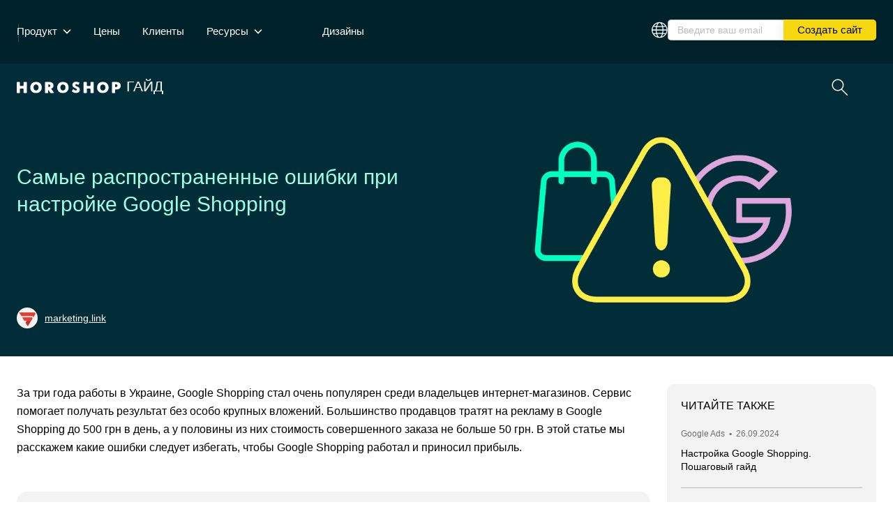

--- FILE ---
content_type: text/html; charset=UTF-8
request_url: https://kz.horoshop.eu/blog/oshibki-pri-nastroyke-google-shopping/
body_size: 25569
content:
<!DOCTYPE html>
<html class="device-pc" lang="ru-KZ"
      prefix="og: http://ogp.me/ns# article: http://ogp.me/ns/article#">
<head>
    <meta charset="utf-8">
    <meta http-equiv="X-UA-Compatible" content="IE=edge">
    <meta name="viewport" content="width=device-width,minimum-scale=1,initial-scale=1">
    <meta name="format-detection" content="telephone=no">
    <meta name="google-site-verification" content="ASh6ZAjPahMTNUkniT6V9VAZfodwXjh7AgvX4FwgDSA" />
    <!-- SEO -->
    <title>Самые распространенные ошибки при настройке Google Shopping - Платформа для вашего интернет-магазина</title>
<meta name="robots" content="noindex, nofollow">
<link rel="canonical" href="https://kz.horoshop.eu/blog/oshibki-pri-nastroyke-google-shopping/" itemprop="url">
<link rel="alternate" hreflang="ru" href="https://horoshop.ua/ru/blog/oshibki-pri-nastroyke-google-shopping/">
<link rel="alternate" hreflang="uk" href="https://horoshop.ua/ua/blog/oshibki-pri-nastroyke-google-shopping/">
<link rel="alternate" hreflang="ru-KZ" href="https://kz.horoshop.eu/blog/oshibki-pri-nastroyke-google-shopping/">
    <meta property="fb:app_id" content="488880164801857">
<meta property="og:site_name" content="Хорошоп">
<meta property="og:title" content="Самые распространенные ошибки при настройке Google Shopping">
<meta property="og:url" content="https://kz.horoshop.eu/blog/oshibki-pri-nastroyke-google-shopping/">
<meta property="og:description" content="За три года работы в Украине, Google Shopping стал очень популярен среди владельцев интернет-магазинов. Сервис помогает получать результат без особо крупных вложений. Большинство продавцов тратят на рекламу в Google Shopping до 500 грн в день, а у...">
<meta property="og:image" content="https://kz.horoshop.eu/content/images/23/oshibki-pri-nastroyke-google-shopping-60170085544684.jpg">
<meta property="og:type" content="article">
<meta property="article:published_time" content="2022-02-14">
<meta property="article:modified_time" content="2024-11-18">
    <!-- /SEO -->
    <!-- First Promoter -->
<script>
  (function (w) {
    var getInitId = function (host) {
      switch(host) {
        case 'horoshop.ua':
          return 'd1r8qes3';
        case 'cartum.io':
          return '57lwyqoo';
        case 'cartum.md':
          return '57lwyqoo';
        default:
          return 'd1r8qes3'
      }
    }

    var loadFirstPromoter = function () {
      //native code start
      (function(){var t=document.createElement("script");t.type="text/javascript",t.async=!0,t.src='https://cdn.firstpromoter.com/fprom.js',t.onload=t.onreadystatechange=function(){var t=this.readyState;if(!t||"complete"==t||"loaded"==t)try{$FPROM.init(getInitId(w.location.host), "." + w.location.host)}catch(t){}};var e=document.getElementsByTagName("script")[0];e.parentNode.insertBefore(t,e)})();
      //native code end
    };
    w.deferredToUserInteraction = w.deferredToUserInteraction || [];
    w.deferredToUserInteraction.push(loadFirstPromoter);
  })(window);
</script>
<!-- End First Promoter --><!-- Google Tag Manager -->
<script>(function(w,d,s,l,i){w[l]=w[l]||[];w[l].push({'gtm.start':
new Date().getTime(),event:'gtm.js'});var f=d.getElementsByTagName(s)[0],
j=d.createElement(s),dl=l!='dataLayer'?'&l='+l:'';j.async=true;j.src=
'https://www.googletagmanager.com/gtm.js?id='+i+dl;f.parentNode.insertBefore(j,f);
})(window,document,'script','dataLayer','GTM-MGMBGQ');</script>
<!-- End Google Tag Manager --><!-- TikTok Pixel Code Start -->
<script>
!function (w, d, t) {
w.TiktokAnalyticsObject=t;var ttq=w[t]=w[t]||[];ttq.methods=["page","track","identify","instances","debug","on","off","once","ready","alias","group","enableCookie","disableCookie","holdConsent","revokeConsent","grantConsent"],ttq.setAndDefer=function(t,e){t[e]=function(){t.push([e].concat(Array.prototype.slice.call(arguments,0)))}};for(var i=0;i<ttq.methods.length;i++)ttq.setAndDefer(ttq,ttq.methods[i]);ttq.instance=function(t){for(
var e=ttq._i[t]||[],n=0;n<ttq.methods.length;n++)ttq.setAndDefer(e,ttq.methods[n]);return e},ttq.load=function(e,n){var r="https://analytics.tiktok.com/i18n/pixel/events.js",o=n&&n.partner;ttq._i=ttq._i||{},ttq._i[e]=[],ttq._i[e]._u=r,ttq._t=ttq._t||{},ttq._t[e]=+new Date,ttq._o=ttq._o||{},ttq._o[e]=n||{};n=document.createElement("script")
;n.type="text/javascript",n.async=!0,n.src=r+"?sdkid="+e+"&lib="+t;e=document.getElementsByTagName("script")[0];e.parentNode.insertBefore(n,e)};

ttq.load('CRU5D93C77UF6LFLVHRG');
ttq.page();
}(window, document, 'ttq');
</script>
<!-- TikTok Pixel Code End -->    <script>
                (function () {
            var file = '/frontend/themes/default/layout/img/svgdefs.svg';
            var revision = 1768467557;
            // src: js/frontend/SVGCache.js
            !function(e,t,n){if(!e.createElementNS||!e.createElementNS("http://www.w3.org/2000/svg","svg").createSVGRect)return;function o(){try{var e="__some_random_key_you_are_not_going_to_use__";return localStorage.setItem(e,e),localStorage.removeItem(e),1}catch(e){return}}function a(){e.body.insertAdjacentHTML("afterbegin",c)}function r(){e.body?a():e.addEventListener("DOMContentLoaded",a)}var i,c;if(o()&&localStorage.getItem("inlineSVGrev")==n&&(c=localStorage.getItem("inlineSVGdata")))return r();try{(i=new XMLHttpRequest).open("GET",t,!0),i.onload=function(){200<=i.status&&i.status<400&&(c=i.responseText,r(),o()&&(localStorage.setItem("inlineSVGdata",c),localStorage.setItem("inlineSVGrev",n)))},i.send()}catch(e){}}((window,document),file,revision);
        })();
    </script>
    <link href='/assets/production/main.bdb994221da17de17e22.css' type='text/css' rel='stylesheet'>

<script>
  
  (function (w) {
    w.GLOBAL = {
      SYSTEM_LANGUAGE: 6,
      FIRST_LANGUAGE: 1,
      DOMAIN: "kz.horoshop.eu",
      USER_IP: "3.144.164.56",
      SITE_NAME: "Хорошоп",
      l10n: {"Возникла ошибка при сохранении формы. Обновите страницу и попробуйте еще раз.":"Возникла ошибка при сохранении формы. Обновите страницу и попробуйте еще раз.","Неправильный номер":"Неправильный номер","Неправильный код страны":"Неправильный код страны","Номер слишком короткий":"Номер слишком короткий","Номер слишком длинный":"Номер слишком длинный","Показать все":"Show all"},
      URI_PREFIX: "\/",
      URI_SUFFIX: "\/",
      marketingEvents: {"newsletter_subscription":[],"callback_submit":[],"lead_submit":[function (model) {
            try {
              fbq('track', 'InitiateCheckout');
            } catch(error) {
              window.captureException(error);
            }
        }],"request_submit":[function (model) {
            try {
              fbq('track', 'Lead');
            } catch(error) {
              window.captureException(error);
            }
        },function (model) {
            try {
              window.lintrk('track', { conversion_id: 20698530 });
            } catch(error) {
              window.captureException(error);
            }
        },function (model) {
            try {
              window.dataLayer = window.dataLayer || [];
window.dataLayer.push({
    'event': 'new_lead'
});
            } catch(error) {
              window.captureException(error);
            }
        }],"visit_page":[],"request_submit_success":[function (model) {
            try {
              window.$FPROM.trackSignup({
  email: model.email,
  uid: model.id},
function(){});
            } catch(error) {
              window.captureException(error);
            }
        }],"header_submit":[]}    };
    w.dataLayer = w.dataLayer || [];
    w.deferredToUserInteraction = w.deferredToUserInteraction || [];
  })(window);
</script>    <script type="application/ld+json">
{
    "@context": "https://schema.org",
    "@type": "Organization",
    "@id": "https://kz.horoshop.eu/#organization",
    "url": "https://kz.horoshop.eu/",
    "name": "Хорошоп",
    "legalName": "Хорошоп",
    "slogan": "Платформа для вашего интернет-магазина",
    "additionalType": "https://www.wikidata.org/wiki/Q1254596",
    "email": "info@horoshop.eu",
    "logo": {
        "@type": "ImageObject",
        "url": "https://kz.horoshop.eu/content/images/8/85846289515019.png"
    },
    "address": {
        "@type": "PostalAddress",
        "streetAddress": "35 ул. Ямская, офис 115",
        "addressLocality": "г. Киев",
        "addressRegion": "г. Киев",
        "postalCode": "03038",
        "addressCountry": "UA"
    },
    "areaServed": "RU",
    "contactPoint": [
        {
            "@type": "ContactPoint",
            "contactType": "customer support",
            "url": "https://t.me/horoshopua_bot",
            "availableLanguage": [
                "Russian"
            ],
            "hoursAvailable": {
                "@type": "OpeningHoursSpecification",
                "dayOfWeek": [
                    "Monday",
                    "Tuesday",
                    "Wednesday",
                    "Thursday",
                    "Friday",
                    "Saturday",
                    "Sunday"
                ],
                "opens": "09:00",
                "closes": "21:00"
            }
        },
        {
            "@type": "ContactPoint",
            "contactType": "customer support",
            "url": "https://api.whatsapp.com/send/?phone=380930872848",
            "availableLanguage": [
                "Russian"
            ],
            "hoursAvailable": {
                "@type": "OpeningHoursSpecification",
                "dayOfWeek": [
                    "Monday",
                    "Tuesday",
                    "Wednesday",
                    "Thursday",
                    "Friday",
                    "Saturday",
                    "Sunday"
                ],
                "opens": "09:00",
                "closes": "21:00"
            }
        },
        {
            "@type": "ContactPoint",
            "contactType": "customer support",
            "url": "viber://pa?chatURI=horoshopua&text=Start",
            "availableLanguage": [
                "Russian"
            ],
            "hoursAvailable": {
                "@type": "OpeningHoursSpecification",
                "dayOfWeek": [
                    "Monday",
                    "Tuesday",
                    "Wednesday",
                    "Thursday",
                    "Friday",
                    "Saturday",
                    "Sunday"
                ],
                "opens": "09:00",
                "closes": "21:00"
            }
        },
        {
            "@type": "ContactPoint",
            "contactType": "customer support",
            "url": "info@horoshop.eu",
            "availableLanguage": [
                "Russian"
            ],
            "hoursAvailable": {
                "@type": "OpeningHoursSpecification",
                "dayOfWeek": [
                    "Monday",
                    "Tuesday",
                    "Wednesday",
                    "Thursday",
                    "Friday",
                    "Saturday",
                    "Sunday"
                ],
                "opens": "09:00",
                "closes": "21:00"
            }
        }
    ],
    "sameAs": [
        "https://www.facebook.com/horoshop.com.ua/",
        "https://www.youtube.com/@saas-horoshop",
        "https://www.linkedin.com/company/horoshop",
        "https://www.instagram.com/horoshop.ua/",
        "https://t.me/joinchat/AAAAAEWl9L_2FgMSfL44dQ",
        "https://www.tiktok.com/@horoshop.ua"
    ],
    "parentOrganization": {
        "@type": "Organization",
        "name": "Хорошоп",
        "url": "https://horoshop.ua/"
    }
}</script>    <script type="application/ld+json">
    {
      "@context": "http://schema.org/",
      "@type": "Product",
      "name": "Хорошоп",
      "description": "Платформа для вашего интернет-магазина",
      "brand": {
        "@type": "Thing",
        "name": "Хорошоп"
      },
      "aggregateRating": {
        "@type": "AggregateRating",
        "ratingValue": "4.6",
        "ratingCount": "924"
      }
    }
    </script>            <script type="application/ld+json">
{
    "@context": "http://schema.org",
    "@type": "BlogPosting",
    "mainEntityOfPage": {
        "@type": "WebPage",
        "@id": "https://kz.horoshop.eu/blog/oshibki-pri-nastroyke-google-shopping/"
    },
    "headline": "Самые распространенные ошибки при настройке Google Shopping",
    "image": [
        "https://kz.horoshop.eu/content/images/23/oshibki-pri-nastroyke-google-shopping-60170085544684.jpg",
        "https://kz.horoshop.eu/content/images/23/oshibki-pri-nastroyke-google-shopping-81905847313698.jpeg"
    ],
    "datePublished": "2022-02-14T00:00:00+02:00",
    "dateModified": "2024-11-18T00:00:00+02:00",
    "publisher": {
        "@type": "Organization",
        "name": "Хорошоп",
        "logo": {
            "@type": "ImageObject",
            "url": "https://kz.horoshop.eu/content/images/8/85846289515019.png"
        }
    },
    "description": "За три года работы в Украине, Google Shopping стал очень популярен среди владельцев интернет-магазинов. Сервис помогает получать результат без особо крупных вложений. Большинство продавцов тратят на рекламу в Google Shopping до 500 грн в день, а у половины из них стоимость совершенного заказа не больше 50 грн. В этой статье мы расскажем какие ошибки следует избегать, чтобы Google Shopping работал и приносил прибыль.",
    "articleBody": "За три года работы в Украине, Google Shopping стал очень популярен среди владельцев интернет-магазинов. Сервис помогает получать результат без особо крупных вложений. Большинство продавцов тратят на рекламу в Google Shopping до 500 грн в день, а у половины из них стоимость совершенного заказа не больше 50 грн.В этой статье мы расскажем какие ошибки следует избегать, чтобы Google Shopping работал и приносил прибыль.",
    "author": {
        "@type": "Person",
        "name": "marketing.link ",
        "url": "https://kz.horoshop.eu/authors/marketing.link/",
        "image": {
            "@type": "ImageObject",
            "url": "https://kz.horoshop.eu/content/images/1/marketing.link-91472985840803.jpg"
        }
    }
}</script>    </head>
<body class="">
<!-- Facebook Pixel Code -->
<script>
  (function (w) {
    var loadFacebookPixel = function () {
      //native code start
      !function(f,b,e,v,n,t,s)
      {if(f.fbq)return;n=f.fbq=function(){n.callMethod?
      n.callMethod.apply(n,arguments):n.queue.push(arguments)};
      if(!f._fbq)f._fbq=n;n.push=n;n.loaded=!0;n.version='2.0';n.agent='plhoroshop';
      n.queue=[];t=b.createElement(e);t.async=!0;
      t.src=v;s=b.getElementsByTagName(e)[0];
      s.parentNode.insertBefore(t,s)}(window, document,"script",
      "https://connect.facebook.net/en_US/fbevents.js");
      fbq('init', "309960112953764");
      fbq('track', 'PageView');
      //native code end
    };
    w.deferredToUserInteraction = w.deferredToUserInteraction || [];
    w.deferredToUserInteraction.push(loadFacebookPixel);
  })(window);
</script>
<noscript><img height="1" width="1" style="display:none"
  src="https://www.facebook.com/tr?id=309960112953764&ev=PageView&noscript=1"
/></noscript>
<!-- End Facebook Pixel Code --><!-- Google Tag Manager (noscript) -->
<noscript><iframe src="https://www.googletagmanager.com/ns.html?id=GTM-MGMBGQ"
height="0" width="0" style="display:none;visibility:hidden"></iframe></noscript>
<!-- End Google Tag Manager (noscript) -->    <div class="page">
    <div class="topbar topbar--guide">
    <div class="wrapper">
        <div class="topbar__container">
			<nav class="header-menu j-header-menu">
    
                                    <div class="header-menu__item">
                    <a class="header-menu__link header-menu__link--dropdown j-header-dropdown">
                        Продукт                        <svg class="icon icon--arrow">
                            <use xlink:href="#icon-arrow"></use>
                        </svg>
                    </a>
                    <div class="header-submenu j-header-submenu">
    <div class="wrapper header-submenu__wrapper">
        <ul class="header-submenu__list">
                                                <li class="header-submenu__item">
                        <a class="header-submenu__link" href="/functions/" >
                            <span class="header-submenu__link-title">Все функции</span>
                                                            <span class="header-submenu__label">Полный набор функций для оптимальной работы и развития вашего интернет-магазина</span>
                                                    </a>
                    </li>
                                                                <li class="header-submenu__item">
                        <a class="header-submenu__link" href="/design/" >
                            <span class="header-submenu__link-title">Дизайны</span>
                                                            <span class="header-submenu__label">Выбирайте один из готовых шаблонов или заказывайте стилизацию по вашему вкусу</span>
                                                    </a>
                    </li>
                                                                <li class="header-submenu__item">
                        <a class="header-submenu__link" href="/integration/" >
                            <span class="header-submenu__link-title">Интеграции</span>
                                                            <span class="header-submenu__label">Все необходимые интеграции с популярными сервисами и продуктами</span>
                                                    </a>
                    </li>
                                                                <li class="header-submenu__item">
                        <a class="header-submenu__link" href="/seo/" >
                            <span class="header-submenu__link-title">SEO</span>
                                                            <span class="header-submenu__label">Наши сайты полностью готовы к SEO-продвижению без долгого аудита и доработок</span>
                                                    </a>
                    </li>
                                    </ul>
            </div>
</div>                </div>
                            
                                            <div class="header-menu__item">
                                                        <a href="/prices/" onclick='dataLayer.push({"event":"HOROSHOP", "eventCategory": "Interactions", "eventAction": "prices", "eventLabel": "topmenu"})' class="header-menu__link ">
                                Цены<!--
                         -->                            </a>
                        </div>
                            
                                            <div class="header-menu__item">
                                                        <a href="/clients/" onclick='dataLayer.push()' class="header-menu__link ">
                                Клиенты<!--
                         -->                            </a>
                        </div>
                            
                                    <div class="header-menu__item">
                    <a class="header-menu__link header-menu__link--dropdown j-header-dropdown">
                        Ресурсы                        <svg class="icon icon--arrow">
                            <use xlink:href="#icon-arrow"></use>
                        </svg>
                    </a>
                    <div class="header-submenu j-header-submenu">
    <div class="wrapper header-submenu__wrapper">
        <ul class="header-submenu__list">
                                                <li class="header-submenu__item">
                        <a class="header-submenu__link" href="/blog/" >
                            <span class="header-submenu__link-title">Блог</span>
                                                            <span class="header-submenu__label">Полезные и интересные статьи по маркетингу и e-commerce</span>
                                                    </a>
                    </li>
                                    </ul>
            </div>
</div>                </div>
                            
                                            <div class="header-menu__item">
                                                            <div class="divider"></div>
                                                        <a href="/design/" onclick='dataLayer.push()' class="header-menu__link ">
                                Дизайны<!--
                         -->                            </a>
                        </div>
                            </nav>            <div class="topbar__buttons">
                <div class="header-lang j-header-lang">
                    <svg class="icon"><use xmlns:xlink="http://www.w3.org/1999/xlink" xlink:href="#icon-lang"></use></svg>
                    <div class="header-lang__menu j-header-lang__menu">
						<ul class="lang-menu lang-menu--header">
                                                            <li class="lang-menu-i">
                        <a
                            class="lang-menu-a"
                            href="https://horoshop.ua/ua/blog/oshibki-pri-nastroyke-google-shopping/"
                            data-lang="uk"
                                                        onclick="setLanguage(this); return false;"
                        >
                            Ukraine (UA)                        </a>
                    </li>
                                                                            <li class="lang-menu-i">
                        <a
                            class="lang-menu-a"
                            href="https://horoshop.ua/blog/oshibki-pri-nastroyke-google-shopping/"
                            data-lang="ru"
                                                        onclick="setLanguage(this); return false;"
                        >
                            Ukraine (RU)                        </a>
                    </li>
                                                                            <li class="lang-menu-i">
                        <a
                            class="lang-menu-a"
                            href="https://cartum.io/"
                            data-lang="en"
                                                        onclick="setLanguage(this); return false;"
                        >
                            Worldwide (EN)                        </a>
                    </li>
                                                                            <li class="lang-menu-i">
                        <a class="lang-menu-a is-active" >
                            Kazakhstan                        </a>
                    </li>
                                                                            <li class="lang-menu-i">
                        <a
                            class="lang-menu-a"
                            href="https://cartum.md/"
                            data-lang="ro-MD"
                                                        onclick="setLanguage(this); return false;"
                        >
                            Moldova                        </a>
                    </li>
                                                                            <li class="lang-menu-i">
                        <a
                            class="lang-menu-a"
                            href="https://cartum.io/ro/"
                            data-lang="ro-RO"
                                                        onclick="setLanguage(this); return false;"
                        >
                            Romania                        </a>
                    </li>
                                                                            <li class="lang-menu-i">
                        <a
                            class="lang-menu-a"
                            href="https://cartum.io/it/"
                            data-lang="it-IT"
                                                        onclick="setLanguage(this); return false;"
                        >
                            Italy                        </a>
                    </li>
                                                                            <li class="lang-menu-i">
                        <a
                            class="lang-menu-a"
                            href="https://cartum.io/hr/"
                            data-lang="hr-HR"
                                                        onclick="setLanguage(this); return false;"
                        >
                            Croatia                        </a>
                    </li>
                                                                            <li class="lang-menu-i">
                        <a
                            class="lang-menu-a"
                            href="https://cartum.io/bg/"
                            data-lang="bg-BG"
                                                        onclick="setLanguage(this); return false;"
                        >
                            Bulgaria                        </a>
                    </li>
                                                                            <li class="lang-menu-i">
                        <a
                            class="lang-menu-a"
                            href="https://cartum.io/lt/"
                            data-lang="lt-LT"
                                                        onclick="setLanguage(this); return false;"
                        >
                            Lithuania                        </a>
                    </li>
                                                                            <li class="lang-menu-i">
                        <a
                            class="lang-menu-a"
                            href="https://cartum.io/el/"
                            data-lang="el-GR"
                                                        onclick="setLanguage(this); return false;"
                        >
                            Greece                        </a>
                    </li>
                                                                            <li class="lang-menu-i">
                        <a
                            class="lang-menu-a"
                            href="https://cartum.io/sl/"
                            data-lang="sl-SI"
                                                        onclick="setLanguage(this); return false;"
                        >
                            Slovenia                        </a>
                    </li>
                                                                            <li class="lang-menu-i">
                        <a
                            class="lang-menu-a"
                            href="https://cartum.io/pl/"
                            data-lang="pl"
                                                        onclick="setLanguage(this); return false;"
                        >
                            Poland                        </a>
                    </li>
                            </ul>                    </div>
                </div>
				<div class="email-request ">
        <div class="email-request__form">
        <form action="/requestsEmail/save/" method="post"
              onsubmit="submit_email_form(this); return false;" class="j-utm-form" form_location="header">
            <div class="request-input request-input--size-s j-request-input">
                <input
                    name="request[email]"
                    id="input-b543e075a094ecb6b76de35500439ee5"
                    class="field"
                    type="email"
                    pattern="^[a-zA-Z0-9.!#$%&'*+\/=?^_`\{\|\}~\-]+@[a-zA-Z0-9](?:[a-zA-Z0-9\-]{0,61}[a-zA-Z0-9])?(?:\.[a-zA-Z0-9](?:[a-zA-Z0-9\-]{0,61}[a-zA-Z0-9])?)+$"
                    placeholder="Введите ваш email"
                    size="1"
                >
                <button class="btn __block" type="submit">
                    <span class="btn-content">Создать сайт</span>
                </button>
            </div>
                        <input type="hidden" name="request[id]" value="0">
            <input type="hidden" name="ga[tag]" value="">
            <input type="hidden" name="ga[goal]" value="feedback">
            <input type="hidden" name="request[page_id]" value="1016">
            <input type="hidden" name="request[roistat_visit]" value="">
            <input type="hidden" name="request[utm_current_page]" value="/blog/oshibki-pri-nastroyke-google-shopping/">
        </form>
        <script>
            (function () {
                var email = document.getElementById('input-b543e075a094ecb6b76de35500439ee5');

                email.addEventListener("input", function (event) {
                    if (email.validity.patternMismatch) {
                        email.setCustomValidity("Введите корректный емейл");
                    } else {
                        email.setCustomValidity('');
                    }
                });
            })()
        </script>
    </div>
    </div>            </div>
        </div>
    </div>
</div>    <header class="header header--guide header--light is-scroll-top j-header ">
    <div class="wrapper">
        <div class="header-in">
            <div class="header-in__column">
                <div class="header-logo">
                    <div class="header-collapse__logo">
                        <a  href='/'                        >
                                                            <svg xmlns="http://www.w3.org/2000/svg" width="140" height="16" viewBox="0 0 149.1 16"><path d="M.6.1H4c.3 0 .6.3.6.6v4.4c0 .3.3.6.6.6h4c.3 0 .6-.3.6-.6V.7c0-.3.3-.6.6-.6h3.5c.3 0 .6.3.6.6v14.6c0 .3-.3.6-.6.6h-3.5c-.3 0-.6-.3-.6-.6v-5.1c0-.3-.3-.6-.6-.6h-4c-.3 0-.6.3-.6.6v5.1c0 .3-.3.6-.6.6H.6c-.3 0-.6-.3-.6-.6V.7C0 .4.3.1.6.1zm20.9 13.5c-1.4-1.6-2.1-3.5-2.1-5.6 0-2.1.7-4 2.1-5.6C22.9.8 24.9 0 27.7 0h.2c2.7 0 4.7.8 6.1 2.4C35.3 4 35.9 5.9 35.9 8c0 2.2-.7 4-2.1 5.5-1.4 1.6-3.4 2.4-6.1 2.4h-.2c-2.6.1-4.6-.7-6-2.3zm6.5-1.3c.2 0 .3-.1.5-.1.7-.2 1.3-.6 1.9-1.3.6-.7.9-1.7.9-3S31 5.7 30.4 5c-.6-.7-1.2-1.1-1.9-1.3-.2 0-.3-.1-.5-.1h-.9c-.2 0-.3.1-.5.1-.6.3-1.2.6-1.7 1.3-.6.7-.8 1.6-.8 2.9s.3 2.3.8 2.9c.6.7 1.2 1.1 1.8 1.3.2.1.3.1.5.1h.5c.1.1.3.1.3.1zM40.5.7c0-.3.3-.6.6-.6h6.1c.2 0 .5 0 1 .1.5 0 1.1.2 1.7.4.7.3 1.3.8 1.9 1.4.6.7.9 1.8.9 3.1 0 2.8-1.5 4-3.4 4.5l3.8 5.3c.3.4 0 1-.5 1h-4c-.2 0-.4-.1-.5-.3L45.7 12c-.2-.3-.6-.1-.6.2v3.2c0 .3-.3.6-.6.6H41c-.3 0-.6-.3-.6-.6.1-.1.1-14.7.1-14.7zM46 7.2c.8 0 1.3-.2 1.6-.5.3-.4.5-.7.5-1.1v-.4c0-.4-.2-.8-.5-1.1-.3-.3-.8-.5-1.6-.5h-.2c-.3 0-.6.3-.6.6v2.4c0 .3.3.6.6.6h.2zm14 6.4c-1.3-1.6-2-3.4-2-5.6 0-2.1.7-4 2.1-5.6C61.4.8 63.4 0 66.2 0h.2c2.7 0 4.7.8 6.1 2.4C73.8 4 74.4 5.9 74.4 8c0 2.2-.7 4-2.1 5.5-1.4 1.6-3.4 2.4-6.1 2.4H66c-2.6.1-4.6-.7-6-2.3zm6.6-1.3c.2 0 .3-.1.5-.1.7-.2 1.3-.6 1.9-1.3.6-.7.9-1.7.9-3s-.3-2.3-.9-3-1.2-.9-1.9-1.1c-.2 0-.3-.1-.5-.1h-.9s-.3.1-.5.1c-.7.2-1.3.5-1.8 1.2-.6.7-.8 1.6-.8 2.9s.3 2.3.8 2.9c.6.7 1.2 1.1 1.8 1.3.2.1.3.1.5.1h.5c.1.1.3.1.4.1zm22-8.3c-.2.3-.6.5-.9.2-.3-.3-1.4-1-2.3-1-.5.2-1.4.3-1.4 1.3 0 2.3 6.5 1.3 6.5 6.8 0 2.6-2 4.6-5.7 4.6-1.5 0-3.1-.5-4-1.1-.5-.3-1-.7-1.6-1.1-.2-.1-.2-.4-.1-.5l1.7-2.7c.1-.2.4-.3.6-.1l.2.2c.4.4 1.9 1.6 3.3 1.6 1.1 0 1.4-.7 1.4-1.2 0-2.3-6.5-2.2-6.5-6.7 0-1.3.5-2.3 1.4-3.2.9-.9 2.3-1.3 4-1.3h.2c.4 0 1 .1 1.9.2.7.1 1.7.6 2.3 1 .3.2.4.5.2.8L88.6 4zM96.4.1h3.5c.3 0 .6.3.6.6v4.4c0 .3.3.6.6.6h4c.3 0 .6-.3.6-.6V.7c0-.3.3-.6.6-.6h3.5c.3 0 .6.3.6.6v14.6c0 .3-.3.6-.6.6h-3.5c-.3 0-.6-.3-.6-.6v-5.1c0-.3-.3-.6-.6-.6h-4c-.3 0-.6.3-.6.6v5.1c0 .3-.3.6-.6.6h-3.5c-.3 0-.6-.3-.6-.6V.7c0-.3.3-.6.6-.6zm20.9 13.5c-1.4-1.6-2.1-3.5-2.1-5.6 0-2.1.7-4 2.1-5.6 1.4-1.7 3.4-2.4 6.1-2.4h.2c2.7 0 4.7.8 6.1 2.4 1.4 1.6 2.1 3.5 2.1 5.6s-.7 4-2.1 5.5-3.4 2.4-6.1 2.4h-.2c-2.7.1-4.7-.7-6.1-2.3zm6.6-1.3c.2 0 .3-.1.5-.1.7-.2 1.3-.6 1.9-1.3.6-.7.9-1.7.9-3s-.3-2.3-.9-3-1.3-.9-2-1.1c-.2 0-.3-.1-.5-.1h-.9c-.2 0-.3.1-.5.1-.7.2-1.3.6-1.8 1.3-.6.7-.8 1.6-.8 2.9s.3 2.3.8 2.9c.6.7 1.2 1.1 1.8 1.3.2.1.3.1.5.1h1zM136.6.7c0-.3.3-.6.6-.6h6.2c1.7 0 3 .4 3.8 1.1.8.7 1.4 1.5 1.7 2.4.1.3.2.6.2.9s.1.6.1.9c0 .3 0 .6-.1.9 0 .3-.1.6-.2.9-.3.9-.8 1.7-1.7 2.4-.9.7-2.1 1.1-3.8 1.1h-1.6c-.3 0-.6.3-.6.6v4c0 .3-.3.6-.6.6h-3.5c-.3 0-.6-.3-.6-.6l.1-14.6zm4.6 5.9c0 .3.3.6.6.6h.4c.7 0 1.1-.1 1.4-.3.3-.2.5-.4.6-.7.1-.2.1-.3.1-.5v-1c-.1-.3-.3-.6-.6-.9-.3-.3-.8-.4-1.6-.4h-.4c-.3 0-.6.3-.6.6l.1 2.6z"/></svg>                                                    </a>
                                                    <a href="/marketing-guide/">
                                <span class="header-logo__text">
                                        ГАЙД                                </span>
                            </a>
                                            </div>
                </div>
            </div>
            <div class="header-in__column">
                <div class="header-collapse">
                    <nav class="header-menu j-header-menu">
    </nav>                </div>
            </div>
            <div class="header-in__column">
                <div class="header-search">
                    <div class="search-collapsing j-search-collapsing ">
    <div class="search-collapsing__container">
        <form method="get" action="/blog/search/">
            <button class="search-collapsing__button j-search-button" type="submit">
                <svg class="icon icon--search"><use xmlns:xlink="http://www.w3.org/1999/xlink" xlink:href="#icon-search"></use></svg>
            </button>
            <input
                class="search-collapsing__input j-search-input"
                type="text"
                name="search"
                placeholder="Поиск"
                value=""
            >
            <button class="search-collapsing__close j-search-close" type="reset">
                <svg class="icon icon--cross"><use xmlns:xlink="http://www.w3.org/1999/xlink" xlink:href="#icon-cross"></use></svg>
            </button>
        </form>
    </div>
</div>                </div>
                <div class="mobile-menu j-mobile-menu">
                    <div class="mobile-menu__header">
                        <div class="mobile-menu__logo">
                            <a  href='/'                            >
                                                                    <svg xmlns="http://www.w3.org/2000/svg" width="140" height="16" viewBox="0 0 149.1 16"><path d="M.6.1H4c.3 0 .6.3.6.6v4.4c0 .3.3.6.6.6h4c.3 0 .6-.3.6-.6V.7c0-.3.3-.6.6-.6h3.5c.3 0 .6.3.6.6v14.6c0 .3-.3.6-.6.6h-3.5c-.3 0-.6-.3-.6-.6v-5.1c0-.3-.3-.6-.6-.6h-4c-.3 0-.6.3-.6.6v5.1c0 .3-.3.6-.6.6H.6c-.3 0-.6-.3-.6-.6V.7C0 .4.3.1.6.1zm20.9 13.5c-1.4-1.6-2.1-3.5-2.1-5.6 0-2.1.7-4 2.1-5.6C22.9.8 24.9 0 27.7 0h.2c2.7 0 4.7.8 6.1 2.4C35.3 4 35.9 5.9 35.9 8c0 2.2-.7 4-2.1 5.5-1.4 1.6-3.4 2.4-6.1 2.4h-.2c-2.6.1-4.6-.7-6-2.3zm6.5-1.3c.2 0 .3-.1.5-.1.7-.2 1.3-.6 1.9-1.3.6-.7.9-1.7.9-3S31 5.7 30.4 5c-.6-.7-1.2-1.1-1.9-1.3-.2 0-.3-.1-.5-.1h-.9c-.2 0-.3.1-.5.1-.6.3-1.2.6-1.7 1.3-.6.7-.8 1.6-.8 2.9s.3 2.3.8 2.9c.6.7 1.2 1.1 1.8 1.3.2.1.3.1.5.1h.5c.1.1.3.1.3.1zM40.5.7c0-.3.3-.6.6-.6h6.1c.2 0 .5 0 1 .1.5 0 1.1.2 1.7.4.7.3 1.3.8 1.9 1.4.6.7.9 1.8.9 3.1 0 2.8-1.5 4-3.4 4.5l3.8 5.3c.3.4 0 1-.5 1h-4c-.2 0-.4-.1-.5-.3L45.7 12c-.2-.3-.6-.1-.6.2v3.2c0 .3-.3.6-.6.6H41c-.3 0-.6-.3-.6-.6.1-.1.1-14.7.1-14.7zM46 7.2c.8 0 1.3-.2 1.6-.5.3-.4.5-.7.5-1.1v-.4c0-.4-.2-.8-.5-1.1-.3-.3-.8-.5-1.6-.5h-.2c-.3 0-.6.3-.6.6v2.4c0 .3.3.6.6.6h.2zm14 6.4c-1.3-1.6-2-3.4-2-5.6 0-2.1.7-4 2.1-5.6C61.4.8 63.4 0 66.2 0h.2c2.7 0 4.7.8 6.1 2.4C73.8 4 74.4 5.9 74.4 8c0 2.2-.7 4-2.1 5.5-1.4 1.6-3.4 2.4-6.1 2.4H66c-2.6.1-4.6-.7-6-2.3zm6.6-1.3c.2 0 .3-.1.5-.1.7-.2 1.3-.6 1.9-1.3.6-.7.9-1.7.9-3s-.3-2.3-.9-3-1.2-.9-1.9-1.1c-.2 0-.3-.1-.5-.1h-.9s-.3.1-.5.1c-.7.2-1.3.5-1.8 1.2-.6.7-.8 1.6-.8 2.9s.3 2.3.8 2.9c.6.7 1.2 1.1 1.8 1.3.2.1.3.1.5.1h.5c.1.1.3.1.4.1zm22-8.3c-.2.3-.6.5-.9.2-.3-.3-1.4-1-2.3-1-.5.2-1.4.3-1.4 1.3 0 2.3 6.5 1.3 6.5 6.8 0 2.6-2 4.6-5.7 4.6-1.5 0-3.1-.5-4-1.1-.5-.3-1-.7-1.6-1.1-.2-.1-.2-.4-.1-.5l1.7-2.7c.1-.2.4-.3.6-.1l.2.2c.4.4 1.9 1.6 3.3 1.6 1.1 0 1.4-.7 1.4-1.2 0-2.3-6.5-2.2-6.5-6.7 0-1.3.5-2.3 1.4-3.2.9-.9 2.3-1.3 4-1.3h.2c.4 0 1 .1 1.9.2.7.1 1.7.6 2.3 1 .3.2.4.5.2.8L88.6 4zM96.4.1h3.5c.3 0 .6.3.6.6v4.4c0 .3.3.6.6.6h4c.3 0 .6-.3.6-.6V.7c0-.3.3-.6.6-.6h3.5c.3 0 .6.3.6.6v14.6c0 .3-.3.6-.6.6h-3.5c-.3 0-.6-.3-.6-.6v-5.1c0-.3-.3-.6-.6-.6h-4c-.3 0-.6.3-.6.6v5.1c0 .3-.3.6-.6.6h-3.5c-.3 0-.6-.3-.6-.6V.7c0-.3.3-.6.6-.6zm20.9 13.5c-1.4-1.6-2.1-3.5-2.1-5.6 0-2.1.7-4 2.1-5.6 1.4-1.7 3.4-2.4 6.1-2.4h.2c2.7 0 4.7.8 6.1 2.4 1.4 1.6 2.1 3.5 2.1 5.6s-.7 4-2.1 5.5-3.4 2.4-6.1 2.4h-.2c-2.7.1-4.7-.7-6.1-2.3zm6.6-1.3c.2 0 .3-.1.5-.1.7-.2 1.3-.6 1.9-1.3.6-.7.9-1.7.9-3s-.3-2.3-.9-3-1.3-.9-2-1.1c-.2 0-.3-.1-.5-.1h-.9c-.2 0-.3.1-.5.1-.7.2-1.3.6-1.8 1.3-.6.7-.8 1.6-.8 2.9s.3 2.3.8 2.9c.6.7 1.2 1.1 1.8 1.3.2.1.3.1.5.1h1zM136.6.7c0-.3.3-.6.6-.6h6.2c1.7 0 3 .4 3.8 1.1.8.7 1.4 1.5 1.7 2.4.1.3.2.6.2.9s.1.6.1.9c0 .3 0 .6-.1.9 0 .3-.1.6-.2.9-.3.9-.8 1.7-1.7 2.4-.9.7-2.1 1.1-3.8 1.1h-1.6c-.3 0-.6.3-.6.6v4c0 .3-.3.6-.6.6h-3.5c-.3 0-.6-.3-.6-.6l.1-14.6zm4.6 5.9c0 .3.3.6.6.6h.4c.7 0 1.1-.1 1.4-.3.3-.2.5-.4.6-.7.1-.2.1-.3.1-.5v-1c-.1-.3-.3-.6-.6-.9-.3-.3-.8-.4-1.6-.4h-.4c-.3 0-.6.3-.6.6l.1 2.6z"/></svg>                                                            </a>
                        </div>
                        <div class="mobile-menu__close j-mobile-menu__close">
                            <div class="mobile-menu__close-btn">
                            <span>
                                <svg class="icon icon--cross">
                                    <use xlink:href="#icon-cross"></use>
                                </svg>
                            </span>
                            </div>
                        </div>
                    </div>
                    <div class="mobile-menu__body">
                        <div class="mobile-menu__items">
                            <div class="mobile-menu__item j-main-menu">
                                <nav class="mobile-menu__nav">
    <ul class="mobile-menu__nav-list">
                                            <li class="mobile-menu__nav-item mobile-menu__nav-item--submenu j-nav-item">
                    <span class="mobile-menu__nav-link">
                        Продукт                        <svg class="icon icon--arrowDownShowMore">
                            <use xmlns:xlink="http://www.w3.org/1999/xlink" xlink:href="#icon-arrowDownShowMore"></use>
                        </svg>
                    </span>
                    <ul class="mobile-menu__nav-list">
                                            <li class="mobile-menu__nav-item">
                                            <a class="mobile-menu__nav-link "
                           href="/functions/"
                                                    >
                            Все функции                        </a>
                                    </li>
                                                            <li class="mobile-menu__nav-item">
                                            <a class="mobile-menu__nav-link "
                           href="/design/"
                                                    >
                            Дизайны                        </a>
                                    </li>
                                                            <li class="mobile-menu__nav-item">
                                            <a class="mobile-menu__nav-link "
                           href="/integration/"
                                                    >
                            Интеграции                        </a>
                                    </li>
                                                            <li class="mobile-menu__nav-item">
                                            <a class="mobile-menu__nav-link "
                           href="/seo/"
                                                    >
                            SEO                        </a>
                                    </li>
                            </ul>                </li>
                                                            <li class="mobile-menu__nav-item">
                                            <a class="mobile-menu__nav-link "
                           href="/prices/"
                                                    >
                            Цены                        </a>
                                    </li>
                                                            <li class="mobile-menu__nav-item">
                                            <a class="mobile-menu__nav-link "
                           href="/clients/"
                                                    >
                            Клиенты                        </a>
                                    </li>
                                                            <li class="mobile-menu__nav-item mobile-menu__nav-item--submenu j-nav-item">
                    <span class="mobile-menu__nav-link">
                        Ресурсы                        <svg class="icon icon--arrowDownShowMore">
                            <use xmlns:xlink="http://www.w3.org/1999/xlink" xlink:href="#icon-arrowDownShowMore"></use>
                        </svg>
                    </span>
                    <ul class="mobile-menu__nav-list">
                                            <li class="mobile-menu__nav-item mobile-menu__nav-item--submenu j-nav-item">
                    <span class="mobile-menu__nav-link">
                        Блог                        <svg class="icon icon--arrowDownShowMore">
                            <use xmlns:xlink="http://www.w3.org/1999/xlink" xlink:href="#icon-arrowDownShowMore"></use>
                        </svg>
                    </span>
                    <ul class="mobile-menu__nav-list">
            <li class="mobile-menu__nav-item">
            <a
                    class="mobile-menu__nav-link"
                    href="/blog/"
            >
                Все категории            </a>
        </li>
                                            <li class="mobile-menu__nav-item">
                                            <a class="mobile-menu__nav-link "
                           href="/blog/product/"
                                                    >
                            Продукт                        </a>
                                    </li>
                                                            <li class="mobile-menu__nav-item">
                                            <a class="mobile-menu__nav-link "
                           href="/blog/promotion/"
                                                    >
                            Продвижение                        </a>
                                    </li>
                                                            <li class="mobile-menu__nav-item">
                                            <a class="mobile-menu__nav-link "
                           href="/blog/ecommerce/"
                                                    >
                            Ecommerce                        </a>
                                    </li>
                                    <li class="mobile-menu__nav-item">
            <a
                    class="mobile-menu__nav-link"
                    data-fake-href="/blog/become-an-author/"
            >
                Стать автором            </a>
        </li>
    </ul>                </li>
                            </ul>                </li>
                                                            <li class="mobile-menu__nav-item">
                                            <a class="mobile-menu__nav-link mobile-menu__nav-link--design"
                           href="/design/"
                                                    >
                            Дизайны                        </a>
                                    </li>
                            </ul></nav>                            </div>
                            <div class="lang-menu-mobile j-lang-item">
                                <div class="lang-menu-mobile__item lang-menu-mobile__item--first">
    <div>
        <svg class="icon icon--lang">
            <use xmlns:xlink="http://www.w3.org/1999/xlink" xlink:href="#icon-lang"></use>
        </svg>
        <span class="lang-menu-mobile__chosen-item">
                Kazakhstan            </span>
        </div>
        <svg class="icon icon--arrowDownShowMore">
            <use xmlns:xlink="http://www.w3.org/1999/xlink" xlink:href="#icon-arrowDownShowMore"></use>
        </svg>
    </div>
<div class="lang-menu-mobile__wrapper">
    <div class="lang-menu-mobile__item">
        <div>
            <svg class="icon icon--lang">
                <use xmlns:xlink="http://www.w3.org/1999/xlink" xlink:href="#icon-lang"></use>
            </svg>
            <span class="lang-menu-mobile__chosen-item">
                Kazakhstan            </span>
        </div>
        <svg class="icon icon--arrowDownShowMore">
            <use xmlns:xlink="http://www.w3.org/1999/xlink" xlink:href="#icon-arrowDownShowMore"></use>
        </svg>
    </div>
    <ul class="lang-menu-mobile__list">
                                            <a
                class="lang-menu-mobile__link"
                href="https://horoshop.ua/ua/blog/oshibki-pri-nastroyke-google-shopping/"
                data-lang="uk"
                                onclick="setLanguage(this); return false;"
            >
                Ukraine (UA)            </a>
                                            <a
                class="lang-menu-mobile__link"
                href="https://horoshop.ua/blog/oshibki-pri-nastroyke-google-shopping/"
                data-lang="ru"
                                onclick="setLanguage(this); return false;"
            >
                Ukraine (RU)            </a>
                                            <a
                class="lang-menu-mobile__link"
                href="https://cartum.io/"
                data-lang="en"
                                onclick="setLanguage(this); return false;"
            >
                Worldwide (EN)            </a>
                                                        <a
                class="lang-menu-mobile__link"
                href="https://cartum.md/"
                data-lang="ro-MD"
                                onclick="setLanguage(this); return false;"
            >
                Moldova            </a>
                                            <a
                class="lang-menu-mobile__link"
                href="https://cartum.io/ro/"
                data-lang="ro-RO"
                                onclick="setLanguage(this); return false;"
            >
                Romania            </a>
                                            <a
                class="lang-menu-mobile__link"
                href="https://cartum.io/it/"
                data-lang="it-IT"
                                onclick="setLanguage(this); return false;"
            >
                Italy            </a>
                                            <a
                class="lang-menu-mobile__link"
                href="https://cartum.io/hr/"
                data-lang="hr-HR"
                                onclick="setLanguage(this); return false;"
            >
                Croatia            </a>
                                            <a
                class="lang-menu-mobile__link"
                href="https://cartum.io/bg/"
                data-lang="bg-BG"
                                onclick="setLanguage(this); return false;"
            >
                Bulgaria            </a>
                                            <a
                class="lang-menu-mobile__link"
                href="https://cartum.io/lt/"
                data-lang="lt-LT"
                                onclick="setLanguage(this); return false;"
            >
                Lithuania            </a>
                                            <a
                class="lang-menu-mobile__link"
                href="https://cartum.io/el/"
                data-lang="el-GR"
                                onclick="setLanguage(this); return false;"
            >
                Greece            </a>
                                            <a
                class="lang-menu-mobile__link"
                href="https://cartum.io/sl/"
                data-lang="sl-SI"
                                onclick="setLanguage(this); return false;"
            >
                Slovenia            </a>
                                            <a
                class="lang-menu-mobile__link"
                href="https://cartum.io/pl/"
                data-lang="pl"
                                onclick="setLanguage(this); return false;"
            >
                Poland            </a>
            </ul>
</div>                            </div>
                        </div>
                    </div>
                    <div class="mobile-menu__footer">
                        <div class="mobile-menu__footer-wrapper">
                            <div class="email-request ">
        <div class="email-request__form">
        <form action="/requestsEmail/save/" method="post"
              onsubmit="submit_email_form(this); return false;" class="j-utm-form" form_location="menu">
            <div class="request-input request-input--size-s j-request-input">
                <input
                    name="request[email]"
                    id="input-15cff9a92e4a92f52fb77327ad629307"
                    class="field"
                    type="email"
                    pattern="^[a-zA-Z0-9.!#$%&'*+\/=?^_`\{\|\}~\-]+@[a-zA-Z0-9](?:[a-zA-Z0-9\-]{0,61}[a-zA-Z0-9])?(?:\.[a-zA-Z0-9](?:[a-zA-Z0-9\-]{0,61}[a-zA-Z0-9])?)+$"
                    placeholder="Введите ваш email"
                    size="1"
                >
                <button class="btn __block" type="submit">
                    <span class="btn-content">Создать сайт</span>
                </button>
            </div>
                        <input type="hidden" name="request[id]" value="0">
            <input type="hidden" name="ga[tag]" value="">
            <input type="hidden" name="ga[goal]" value="feedback">
            <input type="hidden" name="request[page_id]" value="1016">
            <input type="hidden" name="request[roistat_visit]" value="">
            <input type="hidden" name="request[utm_current_page]" value="/blog/oshibki-pri-nastroyke-google-shopping/">
        </form>
        <script>
            (function () {
                var email = document.getElementById('input-15cff9a92e4a92f52fb77327ad629307');

                email.addEventListener("input", function (event) {
                    if (email.validity.patternMismatch) {
                        email.setCustomValidity("Введите корректный емейл");
                    } else {
                        email.setCustomValidity('');
                    }
                });
            })()
        </script>
    </div>
    </div>                        </div>
                    </div>
                </div>
            </div>
            <div class="header-in__column">
                <div class="j-sandwich">
                    <a href="#menu" class="header__sandwich">
                        <svg class="icon icon--sandwich">
                            <use xmlns:xlink="http://www.w3.org/1999/xlink" xlink:href="#icon-sandwich"></use>
                        </svg>
                    </a>
                </div>
            </div>
        </div>
    </div>
</header>    <main class="main">
        <div class="main__article-wrap j-article-wrap">
        <div class="guide">
            <section class="guide-article-banner">
                <div class="guide-article-banner__container">
                    <div class="guide-article-banner__wrapper wrapper">
																																							                                <div class="guide-article-banner__text">
                                    <h1 class="guide-article-banner__title guide-article-banner__title--google-shopping">Самые распространенные ошибки при настройке Google Shopping</h1>
									<div class="article-meta">
    <div class="article-meta__content">
		            <div class="article-meta__author">
                                <a href="https://marketing.link/uk/" target="_blank" rel="nofollow" class="article-author">
                                        <div class="article-author__photo">
						<img alt='marketing.link '  class='article-author__photo-img' width='100' height='100'src="/images/1/marketing.link-91472985840803_small2.jpg" >                    </div>
                    <div class="article-author__name">
						marketing.link                     </div>
                </a>
            </div>
						    </div>
</div>                                </div>
                                <div class="guide-article-banner__img">
                                    <img
                                        src="/content/images/4/26805906194282.png"
                                        alt="Самые распространенные ошибки при настройке Google Shopping"
                                        title="Самые распространенные ошибки при настройке Google Shopping"
                                    >
                                </div>
																																							                    </div>
                </div>
            </section>
            <section class="guide-article j-article">
                <div class="guide-article__wrapper wrapper">
                    <article class="guide-article__main">
                        <div class="text">
                            <p>За три года работы в Украине, Google Shopping стал очень популярен среди владельцев интернет-магазинов. Сервис помогает получать результат без особо крупных вложений. Большинство продавцов тратят на рекламу в Google Shopping до 500 грн в день, а у половины из них стоимость совершенного заказа не больше 50 грн.&nbsp;В этой статье мы расскажем какие ошибки следует избегать, чтобы Google Shopping работал и приносил прибыль.</p>
							<div class="article-contents">
    <div class="article-contents__title">Содержание статьи</div>
    <ol class="article-contents__list">
                    <li class="article-contents__item">
                <a href="#Особенности-работы-Google-Shopping">
                    Особенности работы Google Shopping                </a>
            </li>
                    <li class="article-contents__item">
                <a href="#Главные-проблемы-в-настройке-Google-Shopping">
                    Главные проблемы в настройке Google Shopping                </a>
            </li>
                    <li class="article-contents__item">
                <a href="#Новые-требования-Google">
                    Новые требования Google                </a>
            </li>
                    <li class="article-contents__item">
                <a href="#Как-действовать-если-аккаунт-Google-Merchant-Center-попал-в-бан">
                    Как действовать если аккаунт Google Merchant Center попал в бан                </a>
            </li>
                    <li class="article-contents__item">
                <a href="#Подведем-итоги">
                    Подведем итоги                </a>
            </li>
            </ol>
</div><p>За три года работы в Украине, Google Shopping стал очень популярен среди владельцев интернет-магазинов. Сервис помогает получать результат без особо крупных вложений. Большинство продавцов тратят на <a href="https://horoshop.ua/blog/google-shopping-rezultaty-issledovaniya/" target="_blank">рекламу в Google Shopping</a> до 500 грн в день, а у половины из них стоимость совершенного заказа не больше 50 грн.</p>

<p dir="ltr">В этой статье мы расскажем какие ошибки следует избегать, чтобы Google Shopping работал и приносил прибыль.</p>

<h2 dir="ltr" id="Особенности-работы-Google-Shopping">Особенности работы Google Shopping</h2>

<h3 dir="ltr">Жесткий контроль со стороны Google</h3>

<p dir="ltr">С каждым годом Google все сильнее ужесточает требования к мерчантам. Компания стремится к тому, чтобы в выдаче были только качественные объявления. Даже если товарный фид и сайт интернет-магазина отвечает требованиям Google — этого недостаточно. Существует ряд других правил, которым нужно соответствовать. </p>

<p dir="ltr">Мы в Хорошопе постоянно внедряем рекомендации Google, но аккаунты некоторых клиентов все равно блокируются системой. Поводом становятся ошибки, которые допускают пользователи во время настройки. По данным нашего опроса, 45% интернет-магазинов настраивают Google Shopping самостоятельно, не прибегая к помощи специалистов. </p>

<h2 dir="ltr" id="Главные-проблемы-в-настройке-Google-Shopping">Главные проблемы в настройке Google Shopping</h2>

<h3 dir="ltr">Использование ложных заявлений</h3>

<p dir="ltr">Использование ложных заявлений — это самая частая ошибка во время настройки Google Shopping. Продавцы любят приукрасить описание товаров ничем не подкрепленными фразами. Например, написать «это самая мягкая подушка в мире». Даже если обещанное теоретически возможно, но маловероятно, — система не пропустит такой товар. Для решения проблемы уберите из описания подобные формулировки. </p>

<div class="text__align-center">
<figure class="text__image-caption"><img alt="" height="484" src="/content/uploads/images/bad-text-gs.jpg" width="1000">
<figcaption>Текст с подобными фразами не пройдет модерацию</figcaption>
</figure>
</div>

<h3 dir="ltr">Отсутствие условий покупки</h3>

<p dir="ltr">Продавцы допускают ошибку, не прописывая условия оплаты и все возможные расходы покупателя. Нельзя умалчивать, что цена товара зависит от:</p>

<ul>
	<li aria-level="1" dir="ltr">
	<p dir="ltr" role="presentation">аукционного ценообразования;</p>
	</li>
	<li aria-level="1" dir="ltr">
	<p dir="ltr" role="presentation">стоимости подписки;</p>
	</li>
	<li aria-level="1" dir="ltr">
	<p dir="ltr" role="presentation">условий договора;</p>
	</li>
	<li aria-level="1" dir="ltr">
	<p dir="ltr" role="presentation">схемы оплаты.</p>
	</li>
</ul>

<p dir="ltr">Прозрачно расскажите про обмен, возврат, доставку и условия использования товара. Если информации не будет или она будет нечеткой — продавец не пройдет модерацию. Трактовки на странице «Оплата и доставка/Возврат и обмен» должны быть однозначными. Про все дополнительные расходы, например комиссию за оплату, тоже необходимо сказать.</p>

<h3 dir="ltr">Расхождение в информации</h3>

<p dir="ltr">Есть три ошибки из-за которых чаще всего возникает проблема с расхождением в информации.</p>

<ol>
	<li aria-level="1" dir="ltr">
	<p dir="ltr" role="presentation">Информация на странице «Оплата и доставка» не соответствует информации в блоке «Доставка и Оплата» на странице товара и той, что видна при оформлении заказа. Например: разная цена за доставку, разная комиссия за оплату и т.д.</p>
	</li>
	<li aria-level="1" dir="ltr">
	<p dir="ltr" role="presentation">На сайте указаны все данные о доставке, а в настройках мерчанта цена или сроки доставки указаны неверно.</p>
	</li>
	<li aria-level="1" dir="ltr">
	<p dir="ltr" role="presentation">У интернет-магазина есть стоимость доставки и комиссия за оплату, но они не указаны на служебных страницах и странице оформления заказа.</p>
	</li>
</ol>

<p dir="ltr">Если у вас магазин на платформе Хорошоп, то информация на служебных страницах должна быть идентична той, что в блоках «Доставка, Оплата, Возврат, Обмен» на странице товара. Проверьте это в разделе «Настройки» &gt; «Общие настройки». </p>

<div class="text__align-center">
<figure class="text__image-caption"><img alt="" height="487" src="/content/uploads/images/oplata-gs.jpg" width="1000">
<figcaption>Предупредите покупателя о всех дополнительных расходах</figcaption>
</figure>
</div>

<h3 dir="ltr">Не удалось получить изображение (ожидается сканирование)</h3>

<p dir="ltr">Проблема возникает по двум разным причинам и для их решения обычно нужно просто подождать.</p>

<ol>
	<li aria-level="1" dir="ltr">
	<p dir="ltr" role="presentation">Если проблема появилась после добавления товаров — дождитесь окончания первоначальной проверки Google Merchant. Она занимает, как правило, от 3 дней.</p>
	</li>
	<li aria-level="1" dir="ltr">
	<p dir="ltr" role="presentation">Если проблема возникла через некоторое время успешной работы, то, скорее всего, ее вызвала автоматическая проверка товаров. В течение трех дней товары снова станут активны.</p>
	</li>
</ol>

<p dir="ltr">Если проблема не исчезла, обратитесь в поддержку Google для выяснения причины блокировки. ВАЖНО! На стороне Хорошоп все изображения по умолчанию открыты для индексации.</p>

<h3 dir="ltr">Целевая страница для компьютеров/мобильных недоступна</h3>

<p dir="ltr">Проблема появляется, когда товар удален на сайте и страница выдает ошибку 404, но информация на стороне мерчанта не обновилась. Для решения проблемы перегенерируйте фид на сайте и обновить его на площадке.</p>

<h3 dir="ltr">Слишком маленькое изображение</h3>

<p dir="ltr">У Google Shopping есть рекомендуемый размер изображений товаров — 800х800 пикселей. Когда изображение не соответствует требованиям, то оно не проходит модерацию. Общие сведения и требования по изображениям вы можете прочитать <a href="https://support.google.com/merchants/answer/6324350?hl=ru" target="_blank">здесь</a>. </p>

<div class="text__align-center">
<figure class="text__image-caption"><img alt="" height="73" src="/content/uploads/images/bad-image-gs.jpg" width="602">
<figcaption>Изображение такого размера не пройдет модерацию</figcaption>
</figure>
</div>

<h3 dir="ltr">Рекламный overlay на изображении</h3>

<p dir="ltr">Распространенная причина блокировки в Google Merchant Center — рекламный overlay на изображении. Если на фотографиях присутствуют логотипы, водяные знаки, призывы к действию или УТП, то Google <a href="https://support.google.com/merchants/answer/6101131?hl=ru#zippy=%2C%D1%88%D0%B0%D0%B3-%D0%BF%D0%BE%D1%81%D0%BC%D0%BE%D1%82%D1%80%D0%B8%D1%82%D0%B5-%D1%81%D0%BF%D0%B8%D1%81%D0%BE%D0%BA-%D1%82%D0%BE%D0%B2%D0%B0%D1%80%D0%BE%D0%B2-%D0%B2-%D0%BA%D0%BE%D1%82%D0%BE%D1%80%D1%8B%D1%85-%D0%B5%D1%81%D1%82%D1%8C-%D0%BE%D1%88%D0%B8%D0%B1%D0%BA%D0%B8%2C%D1%88%D0%B0%D0%B3-%D0%BF%D1%80%D0%BE%D0%B2%D0%B5%D1%80%D1%8C%D1%82%D0%B5-%D0%B8-%D0%BE%D0%B1%D0%BD%D0%BE%D0%B2%D0%B8%D1%82%D0%B5-%D1%81%D1%81%D1%8B%D0%BB%D0%BA%D0%B8-%D0%BD%D0%B0-%D0%B8%D0%B7%D0%BE%D0%B1%D1%80%D0%B0%D0%B6%D0%B5%D0%BD%D0%B8%D1%8F%2C%D1%88%D0%B0%D0%B3-%D0%BF%D0%BE%D0%B2%D1%82%D0%BE%D1%80%D0%BD%D0%BE-%D0%B7%D0%B0%D0%B3%D1%80%D1%83%D0%B7%D0%B8%D1%82%D0%B5-%D1%81%D0%B2%D0%B5%D0%B4%D0%B5%D0%BD%D0%B8%D1%8F-%D0%BE-%D1%82%D0%BE%D0%B2%D0%B0%D1%80%D0%B0%D1%85" target="_blank">отклоняет такие товары</a>. Поправьте изображения в соответствии с требованиями, заново загрузите сведения о товарах и проблема решится. </p>

<h3 dir="ltr">Несоответствующее значение (сканирование страницы)</h3>

<p dir="ltr">Проблема появляется, когда статус наличия или цена на сайте поменялись, но фид на площадке еще не обновился. Чаще всего с этим сталкиваются при первоначальной модерации. Пока идет модерации в фид могут добавиться новые позиции или измениться существующие. Для избежания проблемы задайте в настройках ежемесячное обновление фида — это поможет не увеличивать время модерации товаров.</p>

<h3 dir="ltr">Проблема с доставкой на сайте</h3>

<p dir="ltr">Проблема заключается в отсутствии курьерской доставки. Google Merchant Center требует, чтобы покупатели могли заказать товар с доставкой до двери. Если этот вариант включен на сайте, но проблема есть, то, скорее всего, неверно выбран тип доставки. У пользователей должна быть возможность ввести адрес конечной доставки вручную.</p>

<p dir="ltr">Если ваш сайт на Хорошопе и вы столкнулись с такой проблемой — задайте правильные настройки, как на скрине ниже.</p>

<div class="text__align-center">
<figure class="text__image-caption"><img alt="" height="243" src="/content/uploads/images/dostavka-gs.jpg" width="1000">
<figcaption>Настройки типа доставки</figcaption>
</figure>
</div>

<h3 dir="ltr">Проблема с оплатой на сайте</h3>

<p dir="ltr">Проблема указывает на отсутствие онлайн-оплаты или трудности с ее подключением. Например, когда услугу подключили, но на стороне сервиса онлайн-оплаты магазин еще проходит модерацию. По правилам Google Merchant Center, у покупателя должна быть возможность заказать и оплатить товар до того, как с ним свяжется менеджер магазина. Наличие онлайн-оплаты на сайте — обязательное условие использования сервиса продавцом. Периодически Google проверяет выполнение этого условия. В Хорошоп вы можете подключить <a href="https://help.horoshop.ua/ru/collections/2154169-%D0%BE%D0%BF%D0%BB%D0%B0%D1%82%D0%B0-%D0%B8-%D0%B4%D0%BE%D1%81%D1%82%D0%B0%D0%B2%D0%BA%D0%B0#%D0%BE%D0%BD%D0%BB%D0%B0%D0%B9%D0%BD-%D0%BE%D0%BF%D0%BB%D0%B0%D1%82%D0%B0" target="_blank">несколько вариантов оплаты онлайн</a>. </p>

<h2 dir="ltr" id="Новые-требования-Google">Новые требования Google</h2>

<p dir="ltr">Большинство продавцов уже сталкивались с ошибкой «Требуется доработка сайта». Этот статус появился в Google Merchant Center 27 мая 2021 года. Мы описали основные требования к информации на сайте и ее оформлению, которые помогут решить проблему.</p>

<h3 dir="ltr">Контент с неудобной навигацией</h3>

<p dir="ltr">Уберите с сайта рекламу и контент с неудобной навигацией. Например, всплывающие окна или межстраничную рекламу, которая мешает просматривать страницу. Проверьте работу кнопки «Свяжитесь с нами» на целевых страницах. Ссылки на сайте должны вести на внутренние категории и страницы, а не на внешние сервисы. Если сайт ведет к файлу, адресу электронной почты или сообщениям об ошибках, то это станет причиной блокировки.</p>

<h3 dir="ltr">Ошибки в орфографии и грамматике</h3>

<p dir="ltr">Проверяйте рекламу на грамматические и орфографические ошибки. Например, текст «цветы здесь покупают» или «купите цветы здесь» будет блокироваться системой. Использование не по назначению знаков пунктуации, специальных символов, заглавных букв и пробелов — тоже приведет к блокировке. Пример неправильного использования: «цветы, цветы !!!», «f * l * o * w * e * r * s», «ЦВЕТЫ, ЦВЕТЫ, ЦВЕТЫ», «цветы-цветы-цветы !», «цветы, купить цветы здесь». Избегайте повторений и не злоупотребляйте символами, когда они не несут пользы, чтобы не быть заблокированными.</p>

<h3 dir="ltr">Не выдержан стиль</h3>

<p dir="ltr">Не используйте заголовок для названия товара, как дополнительную строку описания, иначе это приведет к блокировке. Поля должны использоваться по назначению, а изображение товара не содержать нерелевантную информацию.</p>

<h3 dir="ltr">Неточные сведения о товарах</h3>

<p dir="ltr">Если сведения о товаре на сайте неточные, дублируются или отсутствуют — система это обнаружит. Описание и характеристики должны соответствовать изображению и информации о товаре. Для разных товаров нельзя использовать одни и те же сведения. Убедитесь, что для каждой позиции на сайте указана точная и уникальная информация.</p>

<h2 dir="ltr" id="Как-действовать-если-аккаунт-Google-Merchant-Center-попал-в-бан">Как действовать если аккаунт Google Merchant Center попал в бан</h2>

<p dir="ltr">Обычно блокировка аккаунта случается из-за нарушения <a href="https://support.google.com/merchants/answer/6149970?hl=ru&amp;ref_topic=9212502" target="_blank">правил Google Merchant Center</a>. Профиль можно разблокировать после устранения проблем на стороне сайта. Сделайте повторный запрос проверки через аккаунт Merchant Center в разделе: Товары → Диагностика → Проблемы с аккаунтом.<br>
<br>
Но не всегда блокировка аккаунта означает наличие проблемы на сайте или в товаре. В ходе первоначальной настройки Google Shopping для наших клиентов, мы сталкивались с блокировками, которые вызывала некорректная работа автоматических модераций Google. Метод решения подобных блокировок немного отличается. Для этого нужен запрос ручной проверки через обращение в поддержку Google Merchant Center по <a href="https://support.google.com/merchants/gethelp" target="_blank">специальной форме</a>. Подробно опишите проблему и расскажите, как и что вы делали, согласно требований Google. </p>

<h3 dir="ltr">Кейс блокировки в Google Merchant Center</h3>

<p dir="ltr">Перед отправкой товарного фида на модерацию в Google Merchant Center, мы проверили сайт на соблюдение правил и исправили все возможные ошибки. Во время модерации фида, аккаунт был заблокирован по причине «Требуется доработка сайта». При нашей повторной проверке сайта проблемы не выявились. Мы подали запрос на модерацию и снова получили негативный ответ.<br>
<br>
Выяснилось, что в правилах для ошибке «Требуется доработка сайта» описаны не все пункты, которые необходимо учитывать. Один из таких моментов — проблема с доступностью сайта для роботов Google. Поддержка Google указала на возможную ошибку в robots.txt и сказала, что сайт блокируется для поисковых роботов. </p>

<p dir="ltr">Поддержка посоветовала добавить в файл запись [ User-agent: Googlebot ], но этот вариант исключался. По умолчанию, на всех сайтах платформы Хорошоп стоит значение [ User-agent: * ], которое открывает сайт для индексации всеми существующими роботами. <a href="https://www.google.com/webmasters/tools/robots-testing-tool" target="_blank">Сервис Google</a> тоже не выявил проблем с доступом и обращение в онлайн-поддержку не помогло.<br>
<br>
После нескольких неудачных обращений, мы обновили товарный фид по кнопке «Загрузить сейчас» в настройках фида на стороне Google Merchant Center. После чего запросили проверку и аккаунт был разблокирован. </p>

<h2 dir="ltr" id="Подведем-итоги">Подведем итоги</h2>

<ol>
	<li aria-level="1" dir="ltr">
	<p dir="ltr" role="presentation">Google Merchant Center ужесточает проверки, чтобы рекламировать только добросовестных продавцов и выводить качественные товарные объявления.</p>
	</li>
	<li aria-level="1" dir="ltr">
	<p dir="ltr" role="presentation">Постоянно следите за актуальностью контента на сайте и его доступностью для покупателя.</p>
	</li>
	<li aria-level="1" dir="ltr">
	<p dir="ltr" role="presentation">Клиенты должны понимать что за товар вы продаете и какие условия возврата, доставки и оплаты предлагает магазин.</p>
	</li>
	<li aria-level="1" dir="ltr">
	<p dir="ltr" role="presentation">Оптимизируйте сайт под мобильные устройства и добейтесь хороших показателей загрузки страниц.</p>
	</li>
</ol>

<p>Сделайте сайт интуитивно понятным для пользователей, со всеми необходимыми функциями для успешного оформления заказа.<br>
<br>
Большинство проблем, связанных с блокировкой аккаунта Google Merchant Center, можно решить самостоятельно. Для этого достаточно тщательно изучить руководство Google и устранить причину блокировки на сайте. Бывают ситуации, когда без обращения в поддержку не обойтись, — делайте это незамедлительно, чтобы не терять доход.</p>
                        </div>
						<div class="cta
             cta--blog             cta--compact             cta--Общая    ">
    <div class="wrapper">
        <div class="cta__container">
            <div class="cta__row">
                <div class="cta__column">
                    <div class="cta__heading">
                        Запустить свой интернет-магазин                                            </div>
                                        <div class="email-request ">
            <div class="email-request__heading">Бесплатный тест 7 дней</div>
        <div class="email-request__form">
        <form action="/requestsEmail/save/" method="post"
              onsubmit="submit_email_form(this); return false;" class="j-utm-form" form_location="body">
            <div class="request-input request-input--size-l j-request-input">
                <input
                    name="request[email]"
                    id="input-64f182d7118870501384dbf02a62149c"
                    class="field"
                    type="email"
                    pattern="^[a-zA-Z0-9.!#$%&'*+\/=?^_`\{\|\}~\-]+@[a-zA-Z0-9](?:[a-zA-Z0-9\-]{0,61}[a-zA-Z0-9])?(?:\.[a-zA-Z0-9](?:[a-zA-Z0-9\-]{0,61}[a-zA-Z0-9])?)+$"
                    placeholder="Введите ваш email"
                    size="1"
                >
                <button class="btn __block" type="submit">
                    <span class="btn-content">Создать сайт</span>
                </button>
            </div>
                        <input type="hidden" name="request[id]" value="0">
            <input type="hidden" name="ga[tag]" value="">
            <input type="hidden" name="ga[goal]" value="feedback">
            <input type="hidden" name="request[page_id]" value="1016">
            <input type="hidden" name="request[roistat_visit]" value="">
            <input type="hidden" name="request[utm_current_page]" value="/blog/oshibki-pri-nastroyke-google-shopping/">
        </form>
        <script>
            (function () {
                var email = document.getElementById('input-64f182d7118870501384dbf02a62149c');

                email.addEventListener("input", function (event) {
                    if (email.validity.patternMismatch) {
                        email.setCustomValidity("Введите корректный емейл");
                    } else {
                        email.setCustomValidity('');
                    }
                });
            })()
        </script>
    </div>
    </div>                </div>
                <div class="cta__column">
                                        <div class="cta__image">
                        <img
                            src="/img/cta-banner.png"
                            srcset="/img/cta-banner@2x.png 2x"
                            alt="img"
                            width="513" height="347"
                        >
                    </div>
                                                        </div>
            </div>
        </div>
    </div>
</div>												<div class="recommendations
             recommendations--blog             recommendations--compact             recommendations--block    ">
    <div class="wrapper">
        <div class="recommendations__title">
            Рекомендованные статьи        </div>
        <div class="recommendations__list">
                            <div class="recommendations__item">
                    <a href="/blog/what-to-sell-in-2026/" target="_blank">
                        <div class="recommendations__preview">
                            <img
                                src="/content/images/14/what-to-sell-in-2025-91617683642423.png"
                                alt="Что лучше всего продавать в интернете в 2026 году"
                                title="Что лучше всего продавать в интернете в 2026 году"
                            >
                        </div>
                    </a>
                    <div class="blog__meta">
    <a class="blog__meta-title" href="/blog/ecommerce/online-store/">Интернет-магазин </a>
    <b>•</b>
    <span class="blog__meta-date">14.01.2026</span>
        </div>                    <a class="recommendations__item-title" href="/blog/what-to-sell-in-2026/" target="_blank">
                        Что лучше всего продавать в интернете в 2026 году                    </a>
                </div>
                            <div class="recommendations__item">
                    <a href="/blog/how-to-find-a-product-supplier-for-an-online-store/" target="_blank">
                        <div class="recommendations__preview">
                            <img
                                src="/content/images/48/kak-nayti-postavshchika-tovara-dlya-internet-magazina-14522608909144.jpg"
                                alt="Как найти поставщика товара для интернет-магазина"
                                title="Как найти поставщика товара для интернет-магазина"
                            >
                        </div>
                    </a>
                    <div class="blog__meta">
    <a class="blog__meta-title" href="/blog/ecommerce/online-store/">Интернет-магазин </a>
    <b>•</b>
    <span class="blog__meta-date">16.07.2024</span>
        </div>                    <a class="recommendations__item-title" href="/blog/how-to-find-a-product-supplier-for-an-online-store/" target="_blank">
                        Как найти поставщика товара для интернет-магазина                    </a>
                </div>
                            <div class="recommendations__item">
                    <a href="/blog/what-is-margin/" target="_blank">
                        <div class="recommendations__preview">
                            <img
                                src="/content/images/28/what-is-margin-94031936072382.jpg"
                                alt="Что такое маржинальность — как рассчитать и увеличить"
                                title="Что такое маржинальность — как рассчитать и увеличить"
                            >
                        </div>
                    </a>
                    <div class="blog__meta">
    <a class="blog__meta-title" href="/blog/promotion/analytics/">Аналитика</a>
    <b>•</b>
    <span class="blog__meta-date">30.07.2021</span>
        </div>                    <a class="recommendations__item-title" href="/blog/what-is-margin/" target="_blank">
                        Что такое маржинальность — определение и способы повышения                    </a>
                </div>
                    </div>
    </div>
</div>						                    </article>
                    <aside class="guide-article__sidebar">
						<section class="read-also read-also--aside">
        <div class="read-also__title">
            Читайте также        </div>
        <div class="read-also__posts">
            <ul class="read-also__post-list">
                                    <li class="read-also__post">
                        <div class="blog__meta">
                            <a class="blog__meta-title" href="/blog/promotion/google-ads/">Google Ads</a>
                            <b>•</b>
                            <span class="blog__meta-date">26.09.2024</span>
                        </div>
                        <a href="/blog/google-shopping/" class="read-also__item-title">
                            Настройка Google Shopping. Пошаговый гайд                        </a>
                    </li>
                                    <li class="read-also__post">
                        <div class="blog__meta">
                            <a class="blog__meta-title" href="/blog/promotion/google-ads/">Google Ads</a>
                            <b>•</b>
                            <span class="blog__meta-date">18.01.2021</span>
                        </div>
                        <a href="/blog/reklama-internet-magazina-v-youtube/" class="read-also__item-title">
                            Реклама интернет-магазина в YouTube                        </a>
                    </li>
                                    <li class="read-also__post">
                        <div class="blog__meta">
                            <a class="blog__meta-title" href="/blog/promotion/google-ads/">Google Ads</a>
                            <b>•</b>
                            <span class="blog__meta-date">14.12.2020</span>
                        </div>
                        <a href="/blog/kontekstnaya-reklama-google-ads/" class="read-also__item-title">
                            Контекстная реклама Google Ads                        </a>
                    </li>
                                    <li class="read-also__post">
                        <div class="blog__meta">
                            <a class="blog__meta-title" href="/blog/promotion/google-ads/">Google Ads</a>
                            <b>•</b>
                            <span class="blog__meta-date">12.06.2020</span>
                        </div>
                        <a href="/blog/google-shopping-i-remarketing-keys/" class="read-also__item-title">
                            Google Shopping и ремаркетинг для продвижения небольшого игрока. Кейс интернет-магазина инструментов и садовой техники                        </a>
                    </li>
                            </ul>
        </div>
    </section>                        <div class="social-links social-links--aside">
    <div class="social-links__container">
        <div class="social-links__text">
            Подписывайтесь и следите за нами в социальных сетях        </div>
        <div class="social-links__icons">
            <a class="social-links__icon" rel="nofollow" href="https://www.instagram.com/horoshop.ua/" title="Instagram" target="_blank">
                <svg class="icon icon-instagram_color">
                    <use xmlns:xlink="http://www.w3.org/1999/xlink" xlink:href="#icon-instagram_color"></use>
                </svg>
            </a>
            <a class="social-links__icon" rel="nofollow" href=" https://t.me/joinchat/AAAAAEWl9L_2FgMSfL44dQ" title="Telegram" target="_blank">
                <svg class="icon icon-telegram_color">
                    <use xmlns:xlink="http://www.w3.org/1999/xlink" xlink:href="#icon-telegram_color"></use>
                </svg>
            </a>
            <a class="social-links__icon" rel="nofollow" href="https://www.facebook.com/horoshop.com.ua/" title="Facebook" target="_blank">
                <svg class="icon icon-facebook_color">
                    <use xmlns:xlink="http://www.w3.org/1999/xlink" xlink:href="#icon-facebook_color"></use>
                </svg>
            </a>
            <a class="social-links__icon" rel="nofollow" href="https://www.tiktok.com/@horoshop.ua" title="Tiktok" target="_blank">
                <svg class="icon icon-tiktok">
                    <use xmlns:xlink="http://www.w3.org/1999/xlink" xlink:href="#icon-tiktok"></use>
                </svg>
            </a>
            <a class="social-links__icon" rel="nofollow" href="https://www.youtube.com/@saas-horoshop" title="Youtube" target="_blank">
                <svg class="icon icon-youtube_color">
                    <use xmlns:xlink="http://www.w3.org/1999/xlink" xlink:href="#icon-youtube_color"></use>
                </svg>
            </a>
        </div>
    </div>
</div>                    </aside>
                </div>
            </section>
        </div>
    </div>
    <div class="pswp" tabindex="-1" role="dialog" aria-hidden="true">
        <div class="pswp__bg"></div>
        <div class="pswp__scroll-wrap">
            <div class="pswp__container">
                <div class="pswp__item"></div>
                <div class="pswp__item"></div>
                <div class="pswp__item"></div>
            </div>
            <div class="pswp__ui pswp__ui--hidden">
                <div class="pswp__top-bar">
                    <div class="pswp__counter"></div>
                    <button class="pswp__button pswp__button--close" title="Close (Esc)"></button>
                    <button class="pswp__button pswp__button--share" title="Share"></button>
                    <button class="pswp__button pswp__button--fs" title="Toggle fullscreen"></button>
                    <button class="pswp__button pswp__button--zoom" title="Zoom in/out"></button>
                    <div class="pswp__preloader">
                        <div class="pswp__preloader__icn">
                            <div class="pswp__preloader__cut">
                                <div class="pswp__preloader__donut"></div>
                            </div>
                        </div>
                    </div>
                </div>
                <div class="pswp__share-modal pswp__share-modal--hidden pswp__single-tap">
                    <div class="pswp__share-tooltip"></div>
                </div>
                <button class="pswp__button pswp__button--arrow--left" title="Previous (arrow left)">
                </button>
                <button class="pswp__button pswp__button--arrow--right" title="Next (arrow right)">
                </button>
                <div class="pswp__caption">
                    <div class="pswp__caption__center"></div>
                </div>
            </div>
        </div>
    </div>    </main>
    <div class="cta
             cta--wide    ">
    <div class="wrapper">
        <div class="cta__container">
            <div class="cta__row">
                <div class="cta__heading">
                                                                    Бесплатный тест 7 дней                                    </div>
                <div class="email-request ">
        <div class="email-request__form">
        <form action="/requestsEmail/save/" method="post"
              onsubmit="submit_email_form(this); return false;" class="j-utm-form" form_location="footer">
            <div class="request-input request-input--size-s j-request-input">
                <input
                    name="request[email]"
                    id="input-17e71a4e13fb926e33a9051855c9d4d1"
                    class="field"
                    type="email"
                    pattern="^[a-zA-Z0-9.!#$%&'*+\/=?^_`\{\|\}~\-]+@[a-zA-Z0-9](?:[a-zA-Z0-9\-]{0,61}[a-zA-Z0-9])?(?:\.[a-zA-Z0-9](?:[a-zA-Z0-9\-]{0,61}[a-zA-Z0-9])?)+$"
                    placeholder="Введите ваш email"
                    size="1"
                >
                <button class="btn __block" type="submit">
                    <span class="btn-content">Создать сайт</span>
                </button>
            </div>
                        <input type="hidden" name="request[id]" value="0">
            <input type="hidden" name="ga[tag]" value="">
            <input type="hidden" name="ga[goal]" value="feedback">
            <input type="hidden" name="request[page_id]" value="1016">
            <input type="hidden" name="request[roistat_visit]" value="">
            <input type="hidden" name="request[utm_current_page]" value="/blog/oshibki-pri-nastroyke-google-shopping/">
        </form>
        <script>
            (function () {
                var email = document.getElementById('input-17e71a4e13fb926e33a9051855c9d4d1');

                email.addEventListener("input", function (event) {
                    if (email.validity.patternMismatch) {
                        email.setCustomValidity("Введите корректный емейл");
                    } else {
                        email.setCustomValidity('');
                    }
                });
            })()
        </script>
    </div>
    </div>            </div>
        </div>
    </div>
</div><footer class="footer j-footer">
    <div class="wrapper">
        <div class="footer__base">
            <div class="footer__col">
              <div class="footer__heading">Компания</div>
    <ul class="footer__nav">
                    <li class="footer__item">
                <a
                    href="/clients/"
                                        class="footer__link"
                >
                    Клиенты                </a>
            </li>
                    <li class="footer__item">
                <a
                    href="/blog/"
                                        class="footer__link"
                >
                    Блог                </a>
            </li>
                    <li class="footer__item">
                <a
                    href="https://www.work.ua/jobs/by-company/70032/"
                    target="_blank"                    class="footer__link"
                >
                    Вакансии                </a>
            </li>
                    <li class="footer__item">
                <a
                    href="/privacy-policy/"
                                        class="footer__link"
                >
                    Политика конфиденциальности                </a>
            </li>
            </ul>                <a
                    class="footer__icon-wrap"
                    rel="nofollow"
                    href="https://www.instagram.com/horoshop.ua/"
                    title="Instagram"
                    target="_blank"
                >
                    <svg class="icon icon-instagram_color">
                        <use xmlns:xlink="http://www.w3.org/1999/xlink" xlink:href="#icon-instagram_color"></use>
                    </svg>
                </a>
                                <a class="footer__icon-wrap" rel="nofollow" href=" https://t.me/joinchat/AAAAAEWl9L_2FgMSfL44dQ"
                     title="Telegram" target="_blank">
                      <svg class="icon icon-telegram_color">
                          <use xmlns:xlink="http://www.w3.org/1999/xlink" xlink:href="#icon-telegram_color"></use>
                      </svg>
                  </a>
                              <a
                    class="footer__icon-wrap"
                    rel="nofollow"
                    href="https://www.facebook.com/horoshop.com.ua/"
                    title="Facebook"
                    target="_blank"
                >
                    <svg class="icon icon-facebook_color">
                        <use xmlns:xlink="http://www.w3.org/1999/xlink" xlink:href="#icon-facebook_color"></use>
                    </svg>
                </a>
                                <a class="footer__icon-wrap" rel="nofollow" href="https://www.tiktok.com/@horoshop.ua" title="Tiktok"
                     target="_blank">
                      <svg class="icon icon-tiktok">
                          <use xmlns:xlink="http://www.w3.org/1999/xlink" xlink:href="#icon-tiktok"></use>
                      </svg>
                  </a>
                  <a class="footer__icon-wrap" rel="nofollow" href="https://www.youtube.com/@saas-horoshop"
                     title="Youtube" target="_blank">
                      <svg class="icon icon-youtube_color">
                          <use xmlns:xlink="http://www.w3.org/1999/xlink" xlink:href="#icon-youtube_color"></use>
                      </svg>
                  </a>
                                          </div>
                                  <div class="footer__col">
                <div class="footer__heading">Продукт</div>
    <ul class="footer__nav">
                    <li class="footer__item">
                <a
                    href="/functions/"
                                        class="footer__link"
                >
                    Список всех функций                </a>
            </li>
                    <li class="footer__item">
                <a
                    href="/design/"
                                        class="footer__link"
                >
                    Галерея дизайнов                </a>
            </li>
                    <li class="footer__item">
                <a
                    href="/seo/"
                                        class="footer__link"
                >
                    SEO-продвижение                </a>
            </li>
                    <li class="footer__item">
                <a
                    href="/integration/"
                                        class="footer__link"
                >
                    Интеграции                </a>
            </li>
                    <li class="footer__item">
                <a
                    href="/prices/"
                                        class="footer__link"
                >
                    Цены                </a>
            </li>
            </ul>              </div>
                                            <div class="footer__col">
                <div class="footer__heading">Сравнение</div>
    <ul class="footer__nav">
                    <li class="footer__item">
                <a
                    href="/compare/bitrix/"
                                        class="footer__link"
                >
                    Сравнение с Bitrix                </a>
            </li>
                    <li class="footer__item">
                <a
                    href="/compare/marketplaces/"
                                        class="footer__link"
                >
                    Сравнение с маркетплейсами                </a>
            </li>
            </ul>              </div>
                                            <div class="footer__col">
                <div class="footer__heading">Поддержка</div>
    <ul class="footer__nav">
                    <li class="footer__item">
                <a
                    href="https://help.horoshop.ua/ru/"
                    target="_blank"                    class="footer__link"
                >
                    Портал поддержки                </a>
            </li>
                    <li class="footer__item">
                <a
                    href="javascript:Intercom('show');"
                                        class="footer__link"
                >
                    Написать запрос                </a>
            </li>
                    <li class="footer__item">
                <a
                    href="/terms/"
                                        class="footer__link"
                >
                                    </a>
            </li>
            </ul>              </div>
                      <div class="footer__col footer__col--partners">
                <div class="footer__sub-row">
                                                          <div class="footer__head-col">
                        <div class="footer__heading">Партнерам</div>
    <ul class="footer__nav">
                    <li class="footer__item">
                <a
                    href="/partnership/"
                                        class="footer__link"
                >
                    Партнёрская программа                </a>
            </li>
                    <li class="footer__item">
                <a
                    href="/partners/"
                                        class="footer__link"
                >
                    Наши партнеры                </a>
            </li>
            </ul>                      </div>
                                      <div class="footer__langs-wrap">
                        <a href="/clients/" class="social-rating">
                            <div class="social-rating__value">4.6</div>
                            <div class="social-rating__reviews-counter">
                                <div class="social-rating__stars">
                                    <svg class="icon icon--rating-stars-empty">
                                        <use xmlns:xlink="http://www.w3.org/1999/xlink"
                                             xlink:href="#icon-rating-stars-empty"></use>
                                    </svg>
                                </div>
                                <div class="social-rating__stars social-rating__stars--active" style="width: 88%;">
                                    <svg class="icon icon--rating-stars">
                                        <use xmlns:xlink="http://www.w3.org/1999/xlink"
                                             xlink:href="#icon-rating-stars"></use>
                                    </svg>
                                </div>
                                <div class="social-rating__counts">
                                    <span class="social-rating__reviews">924</span>
                                  отзыва                                </div>
                            </div>
                        </a>
                        <span class="footer__lang-link j-footer__lang-link-mobile" data-panel>
                            <svg class="icon">
                                <use xmlns:xlink="http://www.w3.org/1999/xlink" xlink:href="#icon-lang"></use>
                            </svg>
                            <span class="footer__lang-chosen-item">Kazakhstan</span>
                        </span>
                    </div>
                </div>
            </div>
        </div>
        <div class="footer__bottom">
            <div class="footer__bottom-col footer__bottom-col--left">
                <a class="footer__logo"  href='/'>
                                      <svg xmlns="http://www.w3.org/2000/svg" width="140" height="16" viewBox="0 0 149.1 16"><path d="M.6.1H4c.3 0 .6.3.6.6v4.4c0 .3.3.6.6.6h4c.3 0 .6-.3.6-.6V.7c0-.3.3-.6.6-.6h3.5c.3 0 .6.3.6.6v14.6c0 .3-.3.6-.6.6h-3.5c-.3 0-.6-.3-.6-.6v-5.1c0-.3-.3-.6-.6-.6h-4c-.3 0-.6.3-.6.6v5.1c0 .3-.3.6-.6.6H.6c-.3 0-.6-.3-.6-.6V.7C0 .4.3.1.6.1zm20.9 13.5c-1.4-1.6-2.1-3.5-2.1-5.6 0-2.1.7-4 2.1-5.6C22.9.8 24.9 0 27.7 0h.2c2.7 0 4.7.8 6.1 2.4C35.3 4 35.9 5.9 35.9 8c0 2.2-.7 4-2.1 5.5-1.4 1.6-3.4 2.4-6.1 2.4h-.2c-2.6.1-4.6-.7-6-2.3zm6.5-1.3c.2 0 .3-.1.5-.1.7-.2 1.3-.6 1.9-1.3.6-.7.9-1.7.9-3S31 5.7 30.4 5c-.6-.7-1.2-1.1-1.9-1.3-.2 0-.3-.1-.5-.1h-.9c-.2 0-.3.1-.5.1-.6.3-1.2.6-1.7 1.3-.6.7-.8 1.6-.8 2.9s.3 2.3.8 2.9c.6.7 1.2 1.1 1.8 1.3.2.1.3.1.5.1h.5c.1.1.3.1.3.1zM40.5.7c0-.3.3-.6.6-.6h6.1c.2 0 .5 0 1 .1.5 0 1.1.2 1.7.4.7.3 1.3.8 1.9 1.4.6.7.9 1.8.9 3.1 0 2.8-1.5 4-3.4 4.5l3.8 5.3c.3.4 0 1-.5 1h-4c-.2 0-.4-.1-.5-.3L45.7 12c-.2-.3-.6-.1-.6.2v3.2c0 .3-.3.6-.6.6H41c-.3 0-.6-.3-.6-.6.1-.1.1-14.7.1-14.7zM46 7.2c.8 0 1.3-.2 1.6-.5.3-.4.5-.7.5-1.1v-.4c0-.4-.2-.8-.5-1.1-.3-.3-.8-.5-1.6-.5h-.2c-.3 0-.6.3-.6.6v2.4c0 .3.3.6.6.6h.2zm14 6.4c-1.3-1.6-2-3.4-2-5.6 0-2.1.7-4 2.1-5.6C61.4.8 63.4 0 66.2 0h.2c2.7 0 4.7.8 6.1 2.4C73.8 4 74.4 5.9 74.4 8c0 2.2-.7 4-2.1 5.5-1.4 1.6-3.4 2.4-6.1 2.4H66c-2.6.1-4.6-.7-6-2.3zm6.6-1.3c.2 0 .3-.1.5-.1.7-.2 1.3-.6 1.9-1.3.6-.7.9-1.7.9-3s-.3-2.3-.9-3-1.2-.9-1.9-1.1c-.2 0-.3-.1-.5-.1h-.9s-.3.1-.5.1c-.7.2-1.3.5-1.8 1.2-.6.7-.8 1.6-.8 2.9s.3 2.3.8 2.9c.6.7 1.2 1.1 1.8 1.3.2.1.3.1.5.1h.5c.1.1.3.1.4.1zm22-8.3c-.2.3-.6.5-.9.2-.3-.3-1.4-1-2.3-1-.5.2-1.4.3-1.4 1.3 0 2.3 6.5 1.3 6.5 6.8 0 2.6-2 4.6-5.7 4.6-1.5 0-3.1-.5-4-1.1-.5-.3-1-.7-1.6-1.1-.2-.1-.2-.4-.1-.5l1.7-2.7c.1-.2.4-.3.6-.1l.2.2c.4.4 1.9 1.6 3.3 1.6 1.1 0 1.4-.7 1.4-1.2 0-2.3-6.5-2.2-6.5-6.7 0-1.3.5-2.3 1.4-3.2.9-.9 2.3-1.3 4-1.3h.2c.4 0 1 .1 1.9.2.7.1 1.7.6 2.3 1 .3.2.4.5.2.8L88.6 4zM96.4.1h3.5c.3 0 .6.3.6.6v4.4c0 .3.3.6.6.6h4c.3 0 .6-.3.6-.6V.7c0-.3.3-.6.6-.6h3.5c.3 0 .6.3.6.6v14.6c0 .3-.3.6-.6.6h-3.5c-.3 0-.6-.3-.6-.6v-5.1c0-.3-.3-.6-.6-.6h-4c-.3 0-.6.3-.6.6v5.1c0 .3-.3.6-.6.6h-3.5c-.3 0-.6-.3-.6-.6V.7c0-.3.3-.6.6-.6zm20.9 13.5c-1.4-1.6-2.1-3.5-2.1-5.6 0-2.1.7-4 2.1-5.6 1.4-1.7 3.4-2.4 6.1-2.4h.2c2.7 0 4.7.8 6.1 2.4 1.4 1.6 2.1 3.5 2.1 5.6s-.7 4-2.1 5.5-3.4 2.4-6.1 2.4h-.2c-2.7.1-4.7-.7-6.1-2.3zm6.6-1.3c.2 0 .3-.1.5-.1.7-.2 1.3-.6 1.9-1.3.6-.7.9-1.7.9-3s-.3-2.3-.9-3-1.3-.9-2-1.1c-.2 0-.3-.1-.5-.1h-.9c-.2 0-.3.1-.5.1-.7.2-1.3.6-1.8 1.3-.6.7-.8 1.6-.8 2.9s.3 2.3.8 2.9c.6.7 1.2 1.1 1.8 1.3.2.1.3.1.5.1h1zM136.6.7c0-.3.3-.6.6-.6h6.2c1.7 0 3 .4 3.8 1.1.8.7 1.4 1.5 1.7 2.4.1.3.2.6.2.9s.1.6.1.9c0 .3 0 .6-.1.9 0 .3-.1.6-.2.9-.3.9-.8 1.7-1.7 2.4-.9.7-2.1 1.1-3.8 1.1h-1.6c-.3 0-.6.3-.6.6v4c0 .3-.3.6-.6.6h-3.5c-.3 0-.6-.3-.6-.6l.1-14.6zm4.6 5.9c0 .3.3.6.6.6h.4c.7 0 1.1-.1 1.4-.3.3-.2.5-.4.6-.7.1-.2.1-.3.1-.5v-1c-.1-.3-.3-.6-.6-.9-.3-.3-.8-.4-1.6-.4h-.4c-.3 0-.6.3-.6.6l.1 2.6z"/></svg>                                  </a>
            </div>
            <div class="footer__bottom-col footer__bottom-col--lang">
                <div class="footer__lang">
                    <div class="footer__lang-link j-footer__lang-link">
                        <svg class="icon">
                            <use xmlns:xlink="http://www.w3.org/1999/xlink" xlink:href="#icon-lang"></use>
                        </svg>
                        <span class="footer__lang-chosen-item">Kazakhstan</span>
                    </div>
                    <div class="footer__lang-menu j-footer__lang-menu">
                      <ul class="lang-menu lang-menu--footer">
                                                        <li class="lang-menu-i">
                        <a
                            class="lang-menu-a"
                            href="https://horoshop.ua/ua/blog/oshibki-pri-nastroyke-google-shopping/"
                            data-lang="uk"
                                                        onclick="setLanguage(this); return false;"
                        >
                            Ukraine (UA)                        </a>
                    </li>
                                                                        <li class="lang-menu-i">
                        <a
                            class="lang-menu-a"
                            href="https://horoshop.ua/blog/oshibki-pri-nastroyke-google-shopping/"
                            data-lang="ru"
                                                        onclick="setLanguage(this); return false;"
                        >
                            Ukraine (RU)                        </a>
                    </li>
                                                                        <li class="lang-menu-i">
                        <a
                            class="lang-menu-a"
                            href="https://cartum.io/"
                            data-lang="en"
                                                        onclick="setLanguage(this); return false;"
                        >
                            Worldwide (EN)                        </a>
                    </li>
                                                                        <li class="lang-menu-i">
                        <a class="lang-menu-a is-active" >
                            Kazakhstan                        </a>
                    </li>
                                                                        <li class="lang-menu-i">
                        <a
                            class="lang-menu-a"
                            href="https://cartum.md/"
                            data-lang="ro-MD"
                                                        onclick="setLanguage(this); return false;"
                        >
                            Moldova                        </a>
                    </li>
                                                                        <li class="lang-menu-i">
                        <a
                            class="lang-menu-a"
                            href="https://cartum.io/ro/"
                            data-lang="ro-RO"
                                                        onclick="setLanguage(this); return false;"
                        >
                            Romania                        </a>
                    </li>
                                                                        <li class="lang-menu-i">
                        <a
                            class="lang-menu-a"
                            href="https://cartum.io/it/"
                            data-lang="it-IT"
                                                        onclick="setLanguage(this); return false;"
                        >
                            Italy                        </a>
                    </li>
                                                                        <li class="lang-menu-i">
                        <a
                            class="lang-menu-a"
                            href="https://cartum.io/hr/"
                            data-lang="hr-HR"
                                                        onclick="setLanguage(this); return false;"
                        >
                            Croatia                        </a>
                    </li>
                                                                        <li class="lang-menu-i">
                        <a
                            class="lang-menu-a"
                            href="https://cartum.io/bg/"
                            data-lang="bg-BG"
                                                        onclick="setLanguage(this); return false;"
                        >
                            Bulgaria                        </a>
                    </li>
                                                                        <li class="lang-menu-i">
                        <a
                            class="lang-menu-a"
                            href="https://cartum.io/lt/"
                            data-lang="lt-LT"
                                                        onclick="setLanguage(this); return false;"
                        >
                            Lithuania                        </a>
                    </li>
                                                                        <li class="lang-menu-i">
                        <a
                            class="lang-menu-a"
                            href="https://cartum.io/el/"
                            data-lang="el-GR"
                                                        onclick="setLanguage(this); return false;"
                        >
                            Greece                        </a>
                    </li>
                                                                        <li class="lang-menu-i">
                        <a
                            class="lang-menu-a"
                            href="https://cartum.io/sl/"
                            data-lang="sl-SI"
                                                        onclick="setLanguage(this); return false;"
                        >
                            Slovenia                        </a>
                    </li>
                                                                        <li class="lang-menu-i">
                        <a
                            class="lang-menu-a"
                            href="https://cartum.io/pl/"
                            data-lang="pl"
                                                        onclick="setLanguage(this); return false;"
                        >
                            Poland                        </a>
                    </li>
                        </ul>                    </div>
                </div>
            </div>
            <div class="footer__bottom-col footer__bottom-col--lang footer__bottom-col--lang-mobile">
                <span class="footer__lang-link j-footer__lang-link-mobile" data-panel>
                    <svg class="icon">
                        <use xmlns:xlink="http://www.w3.org/1999/xlink" xlink:href="#icon-lang"></use>
                    </svg>
                    <span class="footer__lang-chosen-item">Kazakhstan</span>
                </span>
            </div>
        </div>
        <a class="btn __clean" style="display: none;" href="#" data-modal="request" id="democlick" data-tag=""
           data-goal=""></a>
    </div>
</footer></div>
<div class="popup" data-name="text">
    <div class="popup-close-wrap">
        <button class="popup-close" title="Закрыть">
            <svg class="icon icon--cross">
                <use xmlns:xlink="http://www.w3.org/1999/xlink" xlink:href="#icon-cross"></use>
            </svg>
        </button>
    </div>
    <div class="popup-window __text">
        <div class="application">
            <div class="application-contacts __mobile">
    <span class="application-contacts-i">
                    </span>
</div>            <div class="application-form">
                <div class="application-main thanks" style="border: none;">
                    <div class="form">
                        <p>Спасибо за заявку! Через несколько минут отправим вам письмо с доступами к вашему сайту.</p>
                    </div>
                </div>
            </div>
            <div class="application-contacts __desktop">
    </div>        </div>

    </div>
</div>

<div class="popup"  data-name="partnership">
    <div class="popup-close-wrap">
        <button class="popup-close" title="Закрыть">
            <svg class="icon icon--cross">
                <use xmlns:xlink="http://www.w3.org/1999/xlink" xlink:href="#icon-cross"></use>
            </svg>
        </button>
    </div>

    <section class="popup-window __partnership">

        
        <div class="application">
            <p class="h1">Заявка на партнерство</p>

            <div class="application-form">
                <div class="j-request-thanks" style="display: none">
                    <div class="application-main thanks" style="border: none;">
                        <div class="form">
                            <p>Спасибо. Скоро свяжемся с вами.</p>
                        </div>
                    </div>
                </div>

                <form action="/requestsPartners/save/" id="requestPartnersForm" method="post"
                      onsubmit="submit_request_form('#requestPartnersForm'); return false;"
                      class="j-utm-form">
                    <div class="application-main">
                        <dl class="form">
                            <dt class="form-head">Имя и фамилия</dt>
                            <dd class="form-item"><input name="request[title]" class="field" type="text"
                                                         value="">
                            </dd>
                            <dt class="form-head">Электронная почта</dt>
                            <dd class="form-item"><input name="request[email]" class="field" type="text"
                                                         value="">
                            </dd>
                            <dt class="form-head">Телефон</dt>
                            <dd class="form-item"><input name="request[phone]" class="field" type="text"
                                                         value="">
                            </dd>
                            <dt class="form-head">Компания</dt>
                            <dd class="form-item"><input name="request[company]" class="field" type="text"
                                                         value="">
                            </dd>
                            <dt class="form-head">Должность</dt>
                            <dd class="form-item"><input name="request[position]" class="field" type="text"
                                                         value="">
                            </dd>
                            <dt class="form-head">Город</dt>
                            <dd class="form-item"><input name="request[city]" class="field" type="text"
                                                         value="">
                            </dd>
                            <dt class="form-head">Какие услуги вы предоставляете?</dt>
                            <dd class="form-item"><input name="request[services]" class="field" type="text"
                                                         value="">
                            </dd>
                            <!--<dt class="form-head"></dt>
                            <dd class="form-item"><input name="request[experience]" class="field" type="text" value=""></dd>-->
                        </dl>
                    </div>

                                        <div class="application-submit">
                        <button class="btn __l j-submit-button" type="submit">
                            <span class="btn-content">Отправить</span>
                        </button>
                    </div>
                    <input type="hidden" name="request[id]"
                           value="0">
                    <input type="hidden" name="ga[goal]" value="feedback">
                    <input type="hidden" name="ga[tag]" value="">
                    <script>(function () {var attachCaptcha = function() {horoshopReCaptcha.attach("#requestPartnersForm","6Lczuf4nAAAAACiwBvcp88vMt-YKcmjG_U_vKPPg");};if (window.horoshopReCaptcha) {attachCaptcha();} else {document.addEventListener('DOMContentLoaded', attachCaptcha);}})();</script>                </form>
            </div>
            <div class="application-contacts __mobile">
    <span class="application-contacts-i">
                    </span>
</div>            <div class="application-contacts __desktop">
    </div>        </div>
    </section>
</div>

<div class="popup __gallery j-popup-gallery" data-name="gallery">
    <div class="popup-close-wrap">
        <button class="popup-close" title="Закрыть">
            <svg class="icon icon--cross">
                <use xmlns:xlink="http://www.w3.org/1999/xlink" xlink:href="#icon-cross"></use>
            </svg>
        </button>
    </div>

    <div class="gallery j-gallery">
        <div class="gallery__container">
            <div class="gallery__screenshot">
                <div class="gallery__screenshot-wrap j-screenshot-wrap"></div>
                <div class="gallery__discount-wrap j-discount-wrap"></div>
            </div>
            <div class="gallery__panel">
                <div class="gallery__panel-fix j-panel-fix">

                    <div class="gallery__dashboard">
                        <div class="gallery__header">
                            <div class="gallery__code j-gallery-code">0</div>
                            <div class="gallery__title j-gallery-title"></div>
                        </div>
                        <div class="gallery__button">
                            <a class="btn __outline __light j-button-gallery-demo" href="#" target="_blank">
                                <span class="btn-content">Посмотреть демо</span>
                                <svg class="btn-icon __outer" viewBox="0 0 12 12"><path d="M1 0v1h9.3L.2 11.1l.7.8L11 1.7V11h1V0"/></svg>
                            </a>
                        </div>
                        <div class="gallery__button">
                            <div class="email-request ">
            <div class="email-request__heading">Заказать сайт с таким дизайном</div>
        <div class="email-request__form">
        <form action="/requestsEmail/save/" method="post"
              onsubmit="submit_email_form(this); return false;" class="j-utm-form" form_location="design_promo">
            <div class="request-input request-input--size-s j-request-input">
                <input
                    name="request[email]"
                    id="input-8bc7360c5ab194f5d353ba476d4ef725"
                    class="field"
                    type="email"
                    pattern="^[a-zA-Z0-9.!#$%&'*+\/=?^_`\{\|\}~\-]+@[a-zA-Z0-9](?:[a-zA-Z0-9\-]{0,61}[a-zA-Z0-9])?(?:\.[a-zA-Z0-9](?:[a-zA-Z0-9\-]{0,61}[a-zA-Z0-9])?)+$"
                    placeholder="Введите ваш email"
                    size="1"
                >
                <button class="btn __block" type="submit">
                    <span class="btn-content">Создать сайт</span>
                </button>
            </div>
                            <input type="hidden" name="request[design_number]" value="">
                        <input type="hidden" name="request[id]" value="0">
            <input type="hidden" name="ga[tag]" value="">
            <input type="hidden" name="ga[goal]" value="feedback">
            <input type="hidden" name="request[page_id]" value="1016">
            <input type="hidden" name="request[roistat_visit]" value="">
            <input type="hidden" name="request[utm_current_page]" value="/blog/oshibki-pri-nastroyke-google-shopping/">
        </form>
        <script>
            (function () {
                var email = document.getElementById('input-8bc7360c5ab194f5d353ba476d4ef725');

                email.addEventListener("input", function (event) {
                    if (email.validity.patternMismatch) {
                        email.setCustomValidity("Введите корректный емейл");
                    } else {
                        email.setCustomValidity('');
                    }
                });
            })()
        </script>
    </div>
    </div>                        </div>
                        <ul class="gallery__thumbnails">
                            <li class="gallery__thumb-item gallery__thumb-item--active j-thumb-item"">
                                <div class="gallery__image-wrap j-image-wrap"></div>
                            <li class="gallery__thumb-item j-thumb-item"">
                                <div class="gallery__image-wrap j-image-wrap"></div>
                            <li class="gallery__thumb-item j-thumb-item"">
                                <div class="gallery__image-wrap j-image-wrap"></div>
                        </ul>
                    </div>
                    <div class="gallery__nav">
                        <button class="gallery__nav-btn gallery__nav-btn--prev j-nav-prev">
                            <svg class="icon icon-arrowLeft">
                                <use xlink:href="#icon-arrowLeft"></use>
                            </svg>
                        </button>
                        <button class="gallery__nav-btn gallery__nav-btn--next j-nav-next">
                            <span class="gallery__txt">Следующий<br>дизайн</span>
                            <svg class="icon icon-arrowRight">
                                <use xlink:href="#icon-arrowRight"></use>
                            </svg>
                        </button>
                    </div>

                </div>

            </div>
        </div>
    </div>

</div>


<div class="popup" data-name="enterprise">
    <div class="popup-close-wrap">
        <button class="popup-close" title="Закрыть">
            <svg class="icon icon--cross">
                <use xmlns:xlink="http://www.w3.org/1999/xlink" xlink:href="#icon-cross"></use>
            </svg>
        </button>
    </div>

    <section class="popup-window __partnership">
        <div class="application">
            <div class="h1">Хорошоп Enterprise</div>
            <div class="application-form">
                <div class="j-request-thanks" style="display: none">
                    <div class="application-main thanks">
                        <div class="form">
                            <p>Спасибо за заявку.<br />
Мы свяжемся с вами в ближайшее время.</p>
                        </div>
                    </div>
                </div>
                <form 
                    action="/requestsEnterprise/save/"
                    method="post"
                    id="form_696e4569c9842"
                    onsubmit="submit_request_form('#form_696e4569c9842'); return false;"
                    class="j-utm-form"
                >
                    <div class="application-main">
                        <dl class="form">
                            <dt class="form-head">Имя и фамилия</dt>
                            <dd class="form-item">
                                <input
                                    name="request[title]"
                                    class="field"
                                    type="text"
                                >
                            </dd>
                            <dt class="form-head">Электронная почта</dt>
                            <dd class="form-item">
                                <input
                                    name="request[email]"
                                    class="field"
                                    type="text"
                                >
                            </dd>
                            <dt class="form-head">Телефон</dt>
                            <dd class="form-item">
                                <input
                                    name="request[phone]"
                                    class="field"
                                    type="text"
                                >
                            </dd>
                            <dt class="form-head">Компания</dt>
                            <dd class="form-item">
                                <input
                                    name="request[company]"
                                    class="field"
                                    type="text"
                                >
                            </dd>
                        </dl>
                    </div>
                    <div class="application-submit">
                        <button class="btn __l j-submit-button" type="submit">
                            <span class="btn-content">Отправить</span>
                        </button>
                    </div>
                    <input type="hidden" name="ga[goal]" value="feedback">
                    <input type="hidden" name="ga[tag]" value="">
                                            <script>(function () {var attachCaptcha = function() {horoshopReCaptcha.attach("#form_696e4569c9842","6Lczuf4nAAAAACiwBvcp88vMt-YKcmjG_U_vKPPg");};if (window.horoshopReCaptcha) {attachCaptcha();} else {document.addEventListener('DOMContentLoaded', attachCaptcha);}})();</script>                                    </form>
            </div>
        </div>
    </section>
</div><script>
    window.intercomSettings = {
        app_id: "xr5cw062",
        Type: "Sale",
                                language_override: "ru-KZ",
            }
</script>
<script>
  (function (w) {
    var loadIntercom = function() {
      if (typeof w.Intercom === 'function') {
        w.Intercom('reattach_activator');
        w.Intercom('update', w.intercomSettings);
      } else {
        var i = function () {
          i.c(arguments);
        };
        i.q = [];
        i.c = function (args) {
          i.q.push(args);
        };
        w.Intercom = i;
        var script = document.createElement('script');
        script.async = true;
        script.src = 'https://widget.intercom.io/widget/APP_ID';
        var firstScript = document.getElementsByTagName('script')[0];
        firstScript.parentNode.insertBefore(script, firstScript);
      }
    }
    w.deferredToUserInteraction = w.deferredToUserInteraction || [];
    w.deferredToUserInteraction.push(loadIntercom);
  })(window)
</script><!-- Pop-up widget -->
<script>
if (window.location.host === 'horoshop.ua') {
  (function (w) {
    var loadGetsitecontrol = function () {
      //native code start
      (function (w,i,d,g,e,t,s) {w[d] = w[d]||[];t= i.createElement(g);
        t.async=1;t.src=e;s=i.getElementsByTagName(g)[0];s.parentNode.insertBefore(t, s);
      })(window, document, '_gscq','script','//widgets.getsitecontrol.com/186226/script.js');
      //native code end
    };
    w.deferredToUserInteraction = w.deferredToUserInteraction || [];
    w.deferredToUserInteraction.push(loadGetsitecontrol);
  })(window);
}
</script>
<!-- End Pop-up widget --><script>
    !function (t, e, c, n) {
        var s = e.createElement(c);
        s.async = 1, s.src = 'https://scripts.claspo.io/scripts/' + n + '.js';
        var r = e.scripts[0];
        r.parentNode.insertBefore(s, r);
        var f = function () {
            f.c(arguments);
        };
        f.q = [];
        f.c = function () {
            f.q.push(arguments);
        };
        t['claspo'] = t['claspo'] || f;
    }(window, document, 'script', '3558156CB81F4E9EB2ADD33ECC85F0C0');
</script>
<script>
claspo('init');
</script><script type="text/javascript">
_linkedin_partner_id = "7071282";
window._linkedin_data_partner_ids = window._linkedin_data_partner_ids || [];
window._linkedin_data_partner_ids.push(_linkedin_partner_id);
</script><script type="text/javascript">
(function(l) {
if (!l){window.lintrk = function(a,b){window.lintrk.q.push([a,b])};
window.lintrk.q=[]}
var s = document.getElementsByTagName("script")[0];
var b = document.createElement("script");
b.type = "text/javascript";b.async = true;
b.src = "https://snap.licdn.com/li.lms-analytics/insight.min.js";
s.parentNode.insertBefore(b, s);})(window.lintrk);
</script>
<noscript>
<img height="1" width="1" style="display:none;" alt="" src="https://px.ads.linkedin.com/collect/?pid=7071282&fmt=gif" />
</noscript><script type='text/javascript' src='/assets/production/main.8827647366180e97507b.js'></script>
<script type='text/javascript' src='/assets/production/npm.dom7.f06206b6eaa211855666.js'></script>
<script type='text/javascript' src='/assets/production/npm.jquery.77b7606bd365a669c88b.js'></script>
<script type='text/javascript' src='/assets/production/npm.process.76da8c35b6f693556fd7.js'></script>
<script type='text/javascript' src='/assets/production/npm.sentry.3105322021e177f56357.js'></script>
<script type='text/javascript' src='/assets/production/npm.sourcebuster.f7952ed44e33291380b2.js'></script>
<script type='text/javascript' src='/assets/production/npm.ssr-window.cd02e937227061b88304.js'></script>
<script type='text/javascript' src='/assets/production/npm.swiper.bb7db22d1d6b8361e36d.js'></script>
<script type='text/javascript' src='/assets/production/npm.tslib.792ba218e23fd66c7541.js'></script>
<script type='text/javascript' src='/assets/production/npm.webpack.96fd356ff9e9f91c4082.js'></script>
<script type='text/javascript' src='/assets/production/runtime.dc912ec7343f1b2c283d.js'></script>
<script>
            (function (w) {
                var loadRecaptcha = function() {
                    var script = document.createElement('script');
                    script.async = true;
                    script.src = 'https://www.google.com/recaptcha/api.js?onload=onHoroshopReCaptchaLoaded&render=explicit';
                    var firstScript = document.getElementsByTagName('script')[0];
                    firstScript.parentNode.insertBefore(script, firstScript);
                }
                w.deferredToUserInteraction = w.deferredToUserInteraction || [];
                w.deferredToUserInteraction.push(loadRecaptcha);
            })(window)
        </script></body>
</html><!-- 0.52s -->

--- FILE ---
content_type: application/javascript; charset=utf-8
request_url: https://kz.horoshop.eu/assets/production/main.8827647366180e97507b.js
body_size: 38511
content:
/*! For license information please see main.8827647366180e97507b.js.LICENSE.txt */
(window.webpackJsonp=window.webpackJsonp||[]).push([[10],{"+196":function(t,e){function i(t){return i="function"==typeof Symbol&&"symbol"==typeof Symbol.iterator?function(t){return typeof t}:function(t){return t&&"function"==typeof Symbol&&t.constructor===Symbol&&t!==Symbol.prototype?"symbol":typeof t},i(t)}function n(t,e){for(var n=0;n<e.length;n++){var r=e[n];r.enumerable=r.enumerable||!1,r.configurable=!0,"value"in r&&(r.writable=!0),Object.defineProperty(t,(o=r.key,s=void 0,s=function(t,e){if("object"!==i(t)||null===t)return t;var n=t[Symbol.toPrimitive];if(void 0!==n){var r=n.call(t,e||"default");if("object"!==i(r))return r;throw new TypeError("@@toPrimitive must return a primitive value.")}return("string"===e?String:Number)(t)}(o,"string"),"symbol"===i(s)?s:String(s)),r)}var o,s}var r=function(){function t(){var e=arguments.length>0&&void 0!==arguments[0]?arguments[0]:".j-functions-toggle",i=arguments.length>1&&void 0!==arguments[1]?arguments[1]:{};!function(t,e){if(!(t instanceof e))throw new TypeError("Cannot call a class as a function")}(this,t),this.element=e,this.defaults={contentParent:".j-tab",contentToggle:".j-tab-content",activeClass:"tab-content__item--open",visibleClass:"accordeon__inner--is-visible"},this.options=Object.assign(this.defaults,i),this.$btnToggle=document.querySelectorAll(this.element),this.contentParent=this.options.contentParent,this.contentToggle=this.options.contentToggle,this.activeClass=this.options.activeClass,this.visibleClass=this.options.visibleClass}var e,i,r;return e=t,(i=[{key:"init",value:function(){0!==this.$btnToggle.length&&this.toggleContent()}},{key:"toggleContent",value:function(){var t=this;this.$btnToggle.forEach((function(e){e.addEventListener("click",(function(e){var i=e.currentTarget.closest(t.contentParent),n=i.querySelector(t.contentToggle);i.classList.toggle(t.activeClass),n.classList.toggle(t.visibleClass)}))}))}}])&&n(e.prototype,i),r&&n(e,r),Object.defineProperty(e,"prototype",{writable:!1}),t}();(new r).init()},"+L7X":function(t,e,i){"use strict";i.r(e),function(t){var e,n,r,o,s,a,l=i("ZnHK"),c=i("J1XR");t.fn.selectBoxIt&&t(".form select.select").selectBoxIt({autoWidth:!1,copyClasses:"container",hideCurrent:!1}).data("selectBox-selectBoxIt"),function(){var e=document.querySelector(".header");if(e){for(var i=document.querySelectorAll(".header-menu, .header-collapse-logo, .header-buttons"),n=0;n<i.length;n+=1)i[n].addEventListener("click touchend",(function(t){t.stopPropagation()}));var r=Object(l.f)(e).top;t(".j-notice").on("hide",(function(){r=Object(l.f)(e).top}));var o=function(){window.scrollY>r?(e.classList.add("is-fixed"),e.classList.remove("is-scroll-top")):(e.classList.remove("is-fixed"),e.classList.add("is-scroll-top"))};document.addEventListener("DOMContentLoaded",(function(){o()})),window.addEventListener("scroll",(function(){o()}))}}(),e=document.querySelector(".j-signup-page"),n=document.querySelector(".j-signup-header"),e&&n&&e.addEventListener("scroll",(function(){n.classList.toggle("is-fixed",e.scrollTop>0)})),document.querySelectorAll("input").forEach((function(t){t.addEventListener("input",(function(t){t.currentTarget.classList.remove("__error")}))})),(r=document.querySelectorAll(".text-video-element")).length<1||Promise.all([i.e(15),i.e(17)]).then(i.bind(null,"0v7F")).then((function(t){var e=t.default;r.forEach((function(t){var i=t;e(i),i.autoplay&&(i.muted=!0,setTimeout((function(){return i.play()}),1))}))})),o=document.querySelectorAll(".j-price-discounted"),s=document.querySelectorAll(".j-price-normal"),a=document.querySelector(".j-price-switcher"),document.querySelectorAll('input[name="switcher"]').forEach((function(t){t.addEventListener("change",(function(t){"price-discounted"===t.currentTarget.value?(o.forEach((function(t){t.classList.remove("is-hidden")})),s.forEach((function(t){t.classList.add("is-hidden")}))):(o.forEach((function(t){t.classList.add("is-hidden")})),s.forEach((function(t){t.classList.remove("is-hidden")}))),t.preventDefault()}))})),document.documentElement.classList.contains("device-mobile")&&a&&(document.querySelector(".j-price-subheading").after(a),a.classList.add("tariffs__switcher--mobile")),function(){var t=document.querySelector(".suppliers-signup");if(t){var e=getComputedStyle(t)["background-color"];document.body.style.background=e}}(),Object(c.a)()}.call(this,i("+2Rf"))},"/8Tn":function(t,e,i){"use strict";i.r(e);var n=i("ZnHK"),r=i("1B30"),o=i("Newj"),s=i("J1XR");function a(t){return a="function"==typeof Symbol&&"symbol"==typeof Symbol.iterator?function(t){return typeof t}:function(t){return t&&"function"==typeof Symbol&&t.constructor===Symbol&&t!==Symbol.prototype?"symbol":typeof t},a(t)}function l(t,e){for(var i=0;i<e.length;i++){var n=e[i];n.enumerable=n.enumerable||!1,n.configurable=!0,"value"in n&&(n.writable=!0),Object.defineProperty(t,(r=n.key,o=void 0,o=function(t,e){if("object"!==a(t)||null===t)return t;var i=t[Symbol.toPrimitive];if(void 0!==i){var n=i.call(t,e||"default");if("object"!==a(n))return n;throw new TypeError("@@toPrimitive must return a primitive value.")}return("string"===e?String:Number)(t)}(r,"string"),"symbol"===a(o)?o:String(o)),n)}var r,o}new(function(){function t(e){!function(t,e){if(!(t instanceof e))throw new TypeError("Cannot call a class as a function")}(this,t),this.containerSelector=e,this.containerEl=document.querySelector(e),this.activeCategory=null,this.indexCache=[],this.pagesCache=[],this.ajaxUrl=Object(n.m)(window.location.origin,window.GLOBAL.URI_PREFIX,"/partnersOffers")}var e,i,a;return e=t,(i=[{key:"init",value:function(){this.containerEl&&(this.updateFormFields(),this.containerEl.dataset.ajax&&this.initAjaxNavigation())}},{key:"initAjaxNavigation",value:function(){var t=this;this.activeCategory=0,this.indexCache[this.activeCategory]=this.containerEl.firstElementChild,this.containerEl.addEventListener("click",(function(e){var i=e.target.closest(".j-offer-link"),n=e.target.closest(".j-nav-link"),r=e.target.closest(".j-category-link");if(i){var s=i.dataset.modelId;t.pagesCache[s]?t.replaceHtml(t.pagesCache[s]):window.sendAjax("".concat(t.ajaxUrl,"/query/").concat(i.dataset.modelId).concat(window.location.search),(function(e,i){if("OK"===e){var n=t.getFirstChildNode(i.html);t.replaceHtml(n),t.pagesCache[s]=n,t.updateFormFields(),(new o.default).init()}})),e.preventDefault()}n&&(t.replaceHtml(t.indexCache[t.activeCategory]),e.preventDefault()),r&&(t.activeCategory=r.dataset.categoryId||0,t.indexCache[t.activeCategory]?t.replaceHtml(t.indexCache[t.activeCategory]):window.sendAjax("".concat(t.ajaxUrl,"/?source=external").concat(0!==t.activeCategory?"&category=".concat(t.activeCategory):""),(function(e,i){"OK"===e&&(t.indexCache[t.activeCategory]=t.getFirstChildNode(i.html),t.replaceHtml(t.indexCache[t.activeCategory]),t.initOffersList())})),e.preventDefault())}))}},{key:"updateFormFields",value:function(){var t=this.containerEl.querySelector("#requestOfferForm");document.querySelectorAll(".j-offer-order").forEach((function(e){e.addEventListener("click",(function(){t.querySelector('input[name="request[partner]"]').setAttribute("value",e.dataset.partnerId),t.querySelector('input[name="request[offer]"]').setAttribute("value",e.dataset.offerId),t.querySelector('input[name="request[price]"]').setAttribute("value",e.dataset.offerPrice),t.querySelector('input[name="request[consultation]"]').setAttribute("value",e.dataset.offerConsultation)}))}))}},{key:"getFirstChildNode",value:function(t){var e=document.createElement("template");return e.innerHTML=t,e.content.querySelector(this.containerSelector).firstElementChild}},{key:"replaceHtml",value:function(t){this.containerEl.innerHTML="",this.containerEl.appendChild(t),Object(s.a)()}},{key:"initOffersList",value:function(){new r.default("#partners-offers-list",{ajaxUrl:"/partnersOffers",category:this.activeCategory}).init()}}])&&l(e.prototype,i),a&&l(e,a),Object.defineProperty(e,"prototype",{writable:!1}),t}())("#partners-offer-container").init()},"1B30":function(t,e,i){"use strict";i.r(e);var n=i("J1XR"),r=i("ZnHK");function o(t){return o="function"==typeof Symbol&&"symbol"==typeof Symbol.iterator?function(t){return typeof t}:function(t){return t&&"function"==typeof Symbol&&t.constructor===Symbol&&t!==Symbol.prototype?"symbol":typeof t},o(t)}function s(t,e){for(var i=0;i<e.length;i++){var n=e[i];n.enumerable=n.enumerable||!1,n.configurable=!0,"value"in n&&(n.writable=!0),Object.defineProperty(t,(r=n.key,s=void 0,s=function(t,e){if("object"!==o(t)||null===t)return t;var i=t[Symbol.toPrimitive];if(void 0!==i){var n=i.call(t,e||"default");if("object"!==o(n))return n;throw new TypeError("@@toPrimitive must return a primitive value.")}return("string"===e?String:Number)(t)}(r,"string"),"symbol"===o(s)?s:String(s)),n)}var r,s}var a=function(){function t(e){var i=arguments.length>1&&void 0!==arguments[1]?arguments[1]:{};!function(t,e){if(!(t instanceof e))throw new TypeError("Cannot call a class as a function")}(this,t);this.options=Object.assign({ajaxUrl:"",loadMoreSelector:"#load-more-offers",category:null,onUpdate:null},i),this.containerEl=document.querySelector(e),this.loadMoreButton=document.querySelector(this.options.loadMoreSelector),this.shownIds=[]}var e,i,o;return e=t,(i=[{key:"init",value:function(){this.containerEl&&this.updateShownIds(),this.loadMoreButton&&this.attachEventsHandlers()}},{key:"attachEventsHandlers",value:function(){var t=this,e=this.options.category;this.loadMoreButton.addEventListener("click",(function(i){var o=i.target,s=o.dataset.offset,a=(new Date).getTime(),l=Object(r.m)(window.location.origin,window.GLOBAL.URI_PREFIX,t.options.ajaxUrl),c="/?loadMore".concat("".concat(e)?"&category=".concat(e):"");o.classList.add("is-loading"),window.sendAjax(l+c,{offset:s,shownIds:t.shownIds},(function(e,i){setTimeout((function(){t.containerEl.insertAdjacentHTML("beforeend",i.html),t.updateShownIds(),i.offset?(o.dataset.offset=i.offset,o.classList.remove("is-loading")):o.remove(),"function"==typeof t.options.onUpdate&&t.options.onUpdate(),Object(n.a)()}),Object(r.i)(a))})),i.preventDefault()}))}},{key:"updateShownIds",value:function(){var t=this;document.querySelectorAll(".j-offer-link").forEach((function(e){t.shownIds.push(e.dataset.modelId)}))}}])&&s(e.prototype,i),o&&s(e,o),Object.defineProperty(e,"prototype",{writable:!1}),t}();new a("#partners-offers-list",{ajaxUrl:"/partnersOffers",category:Object(r.g)("category")}).init(),e.default=a},"3dqo":function(t,e){function i(t){return i="function"==typeof Symbol&&"symbol"==typeof Symbol.iterator?function(t){return typeof t}:function(t){return t&&"function"==typeof Symbol&&t.constructor===Symbol&&t!==Symbol.prototype?"symbol":typeof t},i(t)}function n(t,e){for(var n=0;n<e.length;n++){var r=e[n];r.enumerable=r.enumerable||!1,r.configurable=!0,"value"in r&&(r.writable=!0),Object.defineProperty(t,(o=r.key,s=void 0,s=function(t,e){if("object"!==i(t)||null===t)return t;var n=t[Symbol.toPrimitive];if(void 0!==n){var r=n.call(t,e||"default");if("object"!==i(r))return r;throw new TypeError("@@toPrimitive must return a primitive value.")}return("string"===e?String:Number)(t)}(o,"string"),"symbol"===i(s)?s:String(s)),r)}var o,s}var r=function(){function t(e){!function(t,e){if(!(t instanceof e))throw new TypeError("Cannot call a class as a function")}(this,t),this.defaults={tabBtn:".j-tab-btn",tabContent:".j-tab",btnActiveClass:"__active",tabShowClass:"tab-content__item--showing",tabVisibleClass:"tab-content__item--visible",tabHideClass:"tab-content__item--hiding"},this.options=Object.assign(this.defaults,e),this.$tabsBtn=document.querySelectorAll(this.options.tabBtn),this.$tab=document.querySelectorAll(this.options.tabContent),this.index=0,this.current=0,this.prev=0}var e,i,r;return e=t,(i=[{key:"init",value:function(){var t=this;0!==this.$tabsBtn.length&&this.$tabsBtn.forEach((function(e,i){e.addEventListener("click",(function(n){n.preventDefault();var r=n.currentTarget;e===r&&(t.index=i),t.tabNav(t.index)}))}))}},{key:"tabNav",value:function(t){var e=this;this.$tabsBtn[t].classList.contains(this.options.btnActiveClass)||(this.$tab[this.prev].classList.add(this.options.tabHideClass),this.$tab[t].classList.add(this.options.tabShowClass),this.$tabsBtn.forEach((function(t){t.classList.remove(e.options.btnActiveClass)})),this.$tabsBtn[t].classList.add(this.options.btnActiveClass),setTimeout((function(){e.$tab[e.prev].classList.remove(e.options.tabHideClass,e.options.tabVisibleClass),e.prev=t,e.current=t}),300),setTimeout((function(){e.$tab[t].classList.remove(e.options.tabShowClass),e.$tab[t].classList.add(e.options.tabVisibleClass)}),300))}}])&&n(e.prototype,i),r&&n(e,r),Object.defineProperty(e,"prototype",{writable:!1}),t}();(new r).init(),new r({tabBtn:".j-tab-btn-price",tabContent:".j-tab-price"}).init()},"4az+":function(t,e,i){(function(t){!function(e){"use strict";var i={};function n(t){var i=t.data;t.isDefaultPrevented()||(t.preventDefault(),e(this).ajaxSubmit(i))}function r(t){var i=t.target,n=e(i);if(!n.is(":submit,input:image")){var r=n.closest(":submit");if(0===r.length)return;i=r[0]}var o=this;if(o.clk=i,"image"==i.type)if(void 0!==t.offsetX)o.clk_x=t.offsetX,o.clk_y=t.offsetY;else if("function"==typeof e.fn.offset){var s=n.offset();o.clk_x=t.pageX-s.left,o.clk_y=t.pageY-s.top}else o.clk_x=t.pageX-i.offsetLeft,o.clk_y=t.pageY-i.offsetTop;setTimeout((function(){o.clk=o.clk_x=o.clk_y=null}),100)}function o(){if(e.fn.ajaxSubmit.debug){var t="[jquery.form] "+Array.prototype.join.call(arguments,"");window.console&&window.console.log?window.console.log(t):window.opera&&window.opera.postError&&window.opera.postError(t)}}i.fileapi=void 0!==e("<input type='file'/>").get(0).files,i.formdata=void 0!==window.FormData,e.fn.ajaxSubmit=function(n){if(!this.length)return o("ajaxSubmit: skipping submit process - no element selected"),this;var r,s,a,l=this;"function"==typeof n&&(n={success:n}),r=this.attr("method"),(a=(a="string"==typeof(s=this.attr("action"))?e.trim(s):"")||window.location.href||"")&&(a=(a.match(/^([^#]+)/)||[])[1]),n=e.extend(!0,{url:a,success:e.ajaxSettings.success,type:r||"GET",iframeSrc:/^https/i.test(window.location.href||"")?"javascript:false":"about:blank"},n);var c={};if(this.trigger("form-pre-serialize",[this,n,c]),c.veto)return o("ajaxSubmit: submit vetoed via form-pre-serialize trigger"),this;if(n.beforeSerialize&&!1===n.beforeSerialize(this,n))return o("ajaxSubmit: submit aborted via beforeSerialize callback"),this;var u=n.traditional;void 0===u&&(u=e.ajaxSettings.traditional);var d,h=[],f=this.formToArray(n.semantic,h);if(n.data&&(n.extraData=n.data,d=e.param(n.data,u)),n.beforeSubmit&&!1===n.beforeSubmit(f,this,n))return o("ajaxSubmit: submit aborted via beforeSubmit callback"),this;if(this.trigger("form-submit-validate",[f,this,n,c]),c.veto)return o("ajaxSubmit: submit vetoed via form-submit-validate trigger"),this;var p=e.param(f,u);d&&(p=p?p+"&"+d:d),"GET"==n.type.toUpperCase()?(n.url+=(n.url.indexOf("?")>=0?"&":"?")+p,n.data=null):n.data=p;var m=[];if(n.resetForm&&m.push((function(){l.resetForm()})),n.clearForm&&m.push((function(){l.clearForm(n.includeHidden)})),!n.dataType&&n.target){var v=n.success||function(){};m.push((function(t){var i=n.replaceTarget?"replaceWith":"html";e(n.target)[i](t).each(v,arguments)}))}else n.success&&m.push(n.success);n.success=function(t,e,i){for(var r=n.context||this,o=0,s=m.length;o<s;o++)m[o].apply(r,[t,e,i||l,l])};var y=e("input:file:enabled[value]",this).length>0,b="multipart/form-data",g=l.attr("enctype")==b||l.attr("encoding")==b,w=i.fileapi&&i.formdata;o("fileAPI :"+w);var S=(y||g)&&!w;!1!==n.iframe&&(n.iframe||S)?n.closeKeepAlive?e.get(n.closeKeepAlive,(function(){j(f)})):j(f):(y||g)&&w?function(i){for(var r=new FormData,o=0;o<i.length;o++)r.append(i[o].name,i[o].value);if(n.extraData)for(var s in n.extraData)n.extraData.hasOwnProperty(s)&&r.append(s,n.extraData[s]);n.data=null;var a=e.extend(!0,{},e.ajaxSettings,n,{contentType:!1,processData:!1,cache:!1,type:"POST"});n.uploadProgress&&(a.xhr=function(){var e=t.ajaxSettings.xhr();return e.upload&&(e.upload.onprogress=function(t){var e=0,i=t.loaded||t.position,r=t.total;t.lengthComputable&&(e=Math.ceil(i/r*100)),n.uploadProgress(t,i,r,e)}),e});a.data=null;var l=a.beforeSend;a.beforeSend=function(t,e){e.data=r,l&&l.call(this,t,e)},e.ajax(a)}(f):e.ajax(n);for(var k=0;k<h.length;k++)h[k]=null;return this.trigger("form-submit-notify",[this,n]),this;function j(t){var i,s,a,c,u,d,f,p,m,v,y,b,g=l[0],w=!!e.fn.prop;if(e(":input[name=submit],:input[id=submit]",g).length)alert('Error: Form elements must not have name or id of "submit".');else{if(t)for(s=0;s<h.length;s++)i=e(h[s]),w?i.prop("disabled",!1):i.removeAttr("disabled");if((a=e.extend(!0,{},e.ajaxSettings,n)).context=a.context||a,u="jqFormIO"+(new Date).getTime(),a.iframeTarget?(v=(d=e(a.iframeTarget)).attr("name"))?u=v:d.attr("name",u):(d=e('<iframe name="'+u+'" src="'+a.iframeSrc+'" />')).css({position:"absolute",top:"-1000px",left:"-1000px"}),f=d[0],p={aborted:0,responseText:null,responseXML:null,status:0,statusText:"n/a",getAllResponseHeaders:function(){},getResponseHeader:function(){},setRequestHeader:function(){},abort:function(t){var i="timeout"===t?"timeout":"aborted";if(o("aborting upload... "+i),this.aborted=1,f.contentWindow.document.execCommand)try{f.contentWindow.document.execCommand("Stop")}catch(t){}d.attr("src",a.iframeSrc),p.error=i,a.error&&a.error.call(a.context,p,i,t),c&&e.event.trigger("ajaxError",[p,a,i]),a.complete&&a.complete.call(a.context,p,i)}},(c=a.global)&&0==e.active++&&e.event.trigger("ajaxStart"),c&&e.event.trigger("ajaxSend",[p,a]),a.beforeSend&&!1===a.beforeSend.call(a.context,p,a))a.global&&e.active--;else if(!p.aborted){(m=g.clk)&&(v=m.name)&&!m.disabled&&(a.extraData=a.extraData||{},a.extraData[v]=m.value,"image"==m.type&&(a.extraData[v+".x"]=g.clk_x,a.extraData[v+".y"]=g.clk_y));var S=1,k=2,j=e("meta[name=csrf-token]").attr("content"),x=e("meta[name=csrf-param]").attr("content");x&&j&&(a.extraData=a.extraData||{},a.extraData[x]=j),a.forceSync?A():setTimeout(A,10);var L,C,_,E=50,$=e.parseXML||function(t,e){return window.ActiveXObject?((e=new ActiveXObject("Microsoft.XMLDOM")).async="false",e.loadXML(t)):e=(new DOMParser).parseFromString(t,"text/xml"),e&&e.documentElement&&"parsererror"!=e.documentElement.nodeName?e:null},T=e.parseJSON||function(t){return window.eval("("+t+")")},O=function(t,i,n){var r=t.getResponseHeader("content-type")||"",o="xml"===i||!i&&r.indexOf("xml")>=0,s=o?t.responseXML:t.responseText;return o&&"parsererror"===s.documentElement.nodeName&&e.error&&e.error("parsererror"),n&&n.dataFilter&&(s=n.dataFilter(s,i)),"string"==typeof s&&("json"===i||!i&&r.indexOf("json")>=0?s=T(s):("script"===i||!i&&r.indexOf("javascript")>=0)&&e.globalEval(s)),s}}}function P(t){return t.contentWindow?t.contentWindow.document:t.contentDocument?t.contentDocument:t.document}function A(){var t=l.attr("target"),i=l.attr("action");g.setAttribute("target",u),r||g.setAttribute("method","POST"),i!=a.url&&g.setAttribute("action",a.url),a.skipEncodingOverride||r&&!/post/i.test(r)||l.attr({encoding:"multipart/form-data",enctype:"multipart/form-data"}),a.timeout&&(b=setTimeout((function(){y=!0,q(S)}),a.timeout));var n=[];try{if(a.extraData)for(var s in a.extraData)a.extraData.hasOwnProperty(s)&&(e.isPlainObject(a.extraData[s])&&a.extraData[s].hasOwnProperty("name")&&a.extraData[s].hasOwnProperty("value")?n.push(e('<input type="hidden" name="'+a.extraData[s].name+'">').attr("value",a.extraData[s].value).appendTo(g)[0]):n.push(e('<input type="hidden" name="'+s+'">').attr("value",a.extraData[s]).appendTo(g)[0]));a.iframeTarget||(d.appendTo("body"),f.attachEvent?f.attachEvent("onload",q):f.addEventListener("load",q,!1)),setTimeout((function t(){try{var e=P(f).readyState;o("state = "+e),e&&"uninitialized"==e.toLowerCase()&&setTimeout(t,50)}catch(t){o("Server abort: ",t," (",t.name,")"),q(k),b&&clearTimeout(b),b=void 0}}),15),g.submit()}finally{g.setAttribute("action",i),t?g.setAttribute("target",t):l.removeAttr("target"),e(n).remove()}}function q(t){if(!p.aborted&&!_){try{C=P(f)}catch(e){o("cannot access response document: ",e),t=k}if(t===S&&p)p.abort("timeout");else if(t==k&&p)p.abort("server abort");else if(C&&C.location.href!=a.iframeSrc||y){f.detachEvent?f.detachEvent("onload",q):f.removeEventListener("load",q,!1);var i,n="success";try{if(y)throw"timeout";var r="xml"==a.dataType||C.XMLDocument||e.isXMLDoc(C);if(o("isXml="+r),!r&&window.opera&&(null===C.body||!C.body.innerHTML)&&--E)return o("requeing onLoad callback, DOM not available"),void setTimeout(q,250);var s=C.body?C.body:C.documentElement;p.responseText=s?s.innerHTML:null,p.responseXML=C.XMLDocument?C.XMLDocument:C,r&&(a.dataType="xml"),p.getResponseHeader=function(t){return{"content-type":a.dataType}[t]},s&&(p.status=Number(s.getAttribute("status"))||p.status,p.statusText=s.getAttribute("statusText")||p.statusText);var l=(a.dataType||"").toLowerCase(),u=/(json|script|text)/.test(l);if(u||a.textarea){var h=C.getElementsByTagName("textarea")[0];if(h)p.responseText=h.value,p.status=Number(h.getAttribute("status"))||p.status,p.statusText=h.getAttribute("statusText")||p.statusText;else if(u){var m=C.getElementsByTagName("pre")[0],v=C.getElementsByTagName("body")[0];m?p.responseText=m.textContent?m.textContent:m.innerText:v&&(p.responseText=v.textContent?v.textContent:v.innerText)}}else"xml"==l&&!p.responseXML&&p.responseText&&(p.responseXML=$(p.responseText));try{L=O(p,l,a)}catch(t){n="parsererror",p.error=i=t||n}}catch(t){o("error caught: ",t),n="error",p.error=i=t||n}p.aborted&&(o("upload aborted"),n=null),p.status&&(n=p.status>=200&&p.status<300||304===p.status?"success":"error"),"success"===n?(a.success&&a.success.call(a.context,L,"success",p),c&&e.event.trigger("ajaxSuccess",[p,a])):n&&(void 0===i&&(i=p.statusText),a.error&&a.error.call(a.context,p,n,i),c&&e.event.trigger("ajaxError",[p,a,i])),c&&e.event.trigger("ajaxComplete",[p,a]),c&&! --e.active&&e.event.trigger("ajaxStop"),a.complete&&a.complete.call(a.context,p,n),_=!0,a.timeout&&clearTimeout(b),setTimeout((function(){a.iframeTarget||d.remove(),p.responseXML=null}),100)}}}}},e.fn.ajaxForm=function(t){if((t=t||{}).delegation=t.delegation&&e.isFunction(e.fn.on),!t.delegation&&0===this.length){var i={s:this.selector,c:this.context};return!e.isReady&&i.s?(o("DOM not ready, queuing ajaxForm"),e((function(){e(i.s,i.c).ajaxForm(t)})),this):(o("terminating; zero elements found by selector"+(e.isReady?"":" (DOM not ready)")),this)}return t.delegation?(e(document).off("submit.form-plugin",this.selector,n).off("click.form-plugin",this.selector,r).on("submit.form-plugin",this.selector,t,n).on("click.form-plugin",this.selector,t,r),this):this.ajaxFormUnbind().bind("submit.form-plugin",t,n).bind("click.form-plugin",t,r)},e.fn.ajaxFormUnbind=function(){return this.unbind("submit.form-plugin click.form-plugin")},e.fn.formToArray=function(t,n){var r=[];if(0===this.length)return r;var o,s,a,l,c,u,d,h=this[0],f=t?h.getElementsByTagName("*"):h.elements;if(!f)return r;for(o=0,u=f.length;o<u;o++)if(a=(c=f[o]).name)if(t&&h.clk&&"image"==c.type)c.disabled||h.clk!=c||(r.push({name:a,value:e(c).val(),type:c.type}),r.push({name:a+".x",value:h.clk_x},{name:a+".y",value:h.clk_y}));else if((l=e.fieldValue(c,!0))&&l.constructor==Array)for(n&&n.push(c),s=0,d=l.length;s<d;s++)r.push({name:a,value:l[s]});else if(i.fileapi&&"file"==c.type&&!c.disabled){n&&n.push(c);var p=c.files;if(p.length)for(s=0;s<p.length;s++)r.push({name:a,value:p[s],type:c.type});else r.push({name:a,value:"",type:c.type})}else null!=l&&(n&&n.push(c),r.push({name:a,value:l,type:c.type,required:c.required}));if(!t&&h.clk){var m=e(h.clk),v=m[0];(a=v.name)&&!v.disabled&&"image"==v.type&&(r.push({name:a,value:m.val()}),r.push({name:a+".x",value:h.clk_x},{name:a+".y",value:h.clk_y}))}return r},e.fn.formSerialize=function(t){return e.param(this.formToArray(t))},e.fn.fieldSerialize=function(t){var i=[];return this.each((function(){var n=this.name;if(n){var r=e.fieldValue(this,t);if(r&&r.constructor==Array)for(var o=0,s=r.length;o<s;o++)i.push({name:n,value:r[o]});else null!=r&&i.push({name:this.name,value:r})}})),e.param(i)},e.fn.fieldValue=function(t){for(var i=[],n=0,r=this.length;n<r;n++){var o=this[n],s=e.fieldValue(o,t);null==s||s.constructor==Array&&!s.length||(s.constructor==Array?e.merge(i,s):i.push(s))}return i},e.fieldValue=function(t,i){var n=t.name,r=t.type,o=t.tagName.toLowerCase();if(void 0===i&&(i=!0),i&&(!n||t.disabled||"reset"==r||"button"==r||("checkbox"==r||"radio"==r)&&!t.checked||("submit"==r||"image"==r)&&t.form&&t.form.clk!=t||"select"==o&&-1==t.selectedIndex))return null;if("select"==o){var s=t.selectedIndex;if(s<0)return null;for(var a=[],l=t.options,c="select-one"==r,u=c?s+1:l.length,d=c?s:0;d<u;d++){var h=l[d];if(h.selected){var f=h.value;if(f||(f=h.attributes&&h.attributes.value&&!h.attributes.value.specified?h.text:h.value),c)return f;a.push(f)}}return a}return e(t).val()},e.fn.clearForm=function(t){return this.each((function(){e("input,select,textarea",this).clearFields(t)}))},e.fn.clearFields=e.fn.clearInputs=function(t){var i=/^(?:color|date|datetime|email|month|number|password|range|search|tel|text|time|url|week)$/i;return this.each((function(){var n=this.type,r=this.tagName.toLowerCase();i.test(n)||"textarea"==r?this.value="":"checkbox"==n||"radio"==n?this.checked=!1:"select"==r?this.selectedIndex=-1:t&&(!0===t&&/hidden/.test(n)||"string"==typeof t&&e(this).is(t))&&(this.value="")}))},e.fn.resetForm=function(){return this.each((function(){("function"==typeof this.reset||"object"==typeof this.reset&&!this.reset.nodeType)&&this.reset()}))},e.fn.enable=function(t){return void 0===t&&(t=!0),this.each((function(){this.disabled=!t}))},e.fn.selected=function(t){return void 0===t&&(t=!0),this.each((function(){var i=this.type;if("checkbox"==i||"radio"==i)this.checked=t;else if("option"==this.tagName.toLowerCase()){var n=e(this).parent("select");t&&n[0]&&"select-one"==n[0].type&&n.find("option").selected(!1),this.selected=t}}))},e.fn.ajaxSubmit.debug=!1}(t)}).call(this,i("+2Rf"))},"5NYk":function(t,e,i){"use strict";function n(t){return n="function"==typeof Symbol&&"symbol"==typeof Symbol.iterator?function(t){return typeof t}:function(t){return t&&"function"==typeof Symbol&&t.constructor===Symbol&&t!==Symbol.prototype?"symbol":typeof t},n(t)}function r(t,e){for(var i=0;i<e.length;i++){var r=e[i];r.enumerable=r.enumerable||!1,r.configurable=!0,"value"in r&&(r.writable=!0),Object.defineProperty(t,(o=r.key,s=void 0,s=function(t,e){if("object"!==n(t)||null===t)return t;var i=t[Symbol.toPrimitive];if(void 0!==i){var r=i.call(t,e||"default");if("object"!==n(r))return r;throw new TypeError("@@toPrimitive must return a primitive value.")}return("string"===e?String:Number)(t)}(o,"string"),"symbol"===n(s)?s:String(s)),r)}var o,s}i.r(e);var o=new(i("A7MO").default),s=function(){function t(e,i){!function(t,e){if(!(t instanceof e))throw new TypeError("Cannot call a class as a function")}(this,t),this.Tooltip=e,this.$tooltipButtons=i,this.tooltipItems=[],this.tooltipItem=null}var e,i,n;return e=t,n=[{key:"updateTooltip",value:function(t){new MutationObserver((function(){var e=document.querySelectorAll("[data-tooltip-button]");e.length&&t.updateTooltipButtons(e)})).observe(document.body,{childList:!0,subtree:!0,attributeFilter:["data-tooltip-button"]})}}],(i=[{key:"init",value:function(){document.querySelector("html").classList.contains("device-pc")?this.fullInit():this.mobileInit()}},{key:"fullInit",value:function(){var t=this;this.$tooltipButtons.forEach((function(e){var i=e.getAttribute("data-tooltip-button"),n=document.querySelector('[data-tooltip="'.concat(i,'"]')),r=t.tooltipItems.find((function(t){return t===e}));n&&!r&&(t.tooltipItem=new t.Tooltip(e,{container:"body",html:!0,title:n.cloneNode(!0),placement:"right-end",trigger:"hover",popperOptions:{modifiers:{preventOverflow:{boundariesElement:"window",padding:20}}}}),t.tooltipItems.push(e))}))}},{key:"mobileInit",value:function(){this.$tooltipButtons.forEach((function(t){var e=t.getAttribute("data-tooltip-button"),i=document.querySelector('[data-tooltip="'.concat(e,'"]'));if(i){var n='\n        <div class="popup __tooltip __white" data-name="popup-'.concat(e,'">\n            <div class="popup-window">\n                <div class="popup-tooltip">\n                    ').concat(i.textContent,'\n                    <span class="btn __l __outline __block j-popup-close">\n                      <span class="btn-content">').concat(document.querySelector(".popup-close").getAttribute("title"),"</span>\n                  </span>\n                </div>\n            </div>\n        </div>\n        ");document.querySelector('.popup[data-name="popup-'.concat(e,'"]'))||o.appendModal(n),t.removeEventListener("click",(function(){o.showModal("popup-".concat(e))})),t.addEventListener("click",(function(){o.showModal("popup-".concat(e))}))}}))}},{key:"updateTooltipButtons",value:function(t){this.$tooltipButtons=t,this.init()}}])&&r(e.prototype,i),n&&r(e,n),Object.defineProperty(e,"prototype",{writable:!1}),t}();window.addEventListener("DOMContentLoaded",(function(){var t=document.querySelectorAll("[data-tooltip-button]");t.length<1||Promise.all([i.e(22),i.e(28)]).then(i.bind(null,"sSWQ")).then((function(e){var i=e.default,n=new s(i,t);s.updateTooltip(n)}))}))},"7tP6":function(t,e){function i(t){return i="function"==typeof Symbol&&"symbol"==typeof Symbol.iterator?function(t){return typeof t}:function(t){return t&&"function"==typeof Symbol&&t.constructor===Symbol&&t!==Symbol.prototype?"symbol":typeof t},i(t)}function n(t,e){return function(t){if(Array.isArray(t))return t}(t)||function(t,e){var i=null==t?null:"undefined"!=typeof Symbol&&t[Symbol.iterator]||t["@@iterator"];if(null!=i){var n,r,o,s,a=[],l=!0,c=!1;try{if(o=(i=i.call(t)).next,0===e){if(Object(i)!==i)return;l=!1}else for(;!(l=(n=o.call(i)).done)&&(a.push(n.value),a.length!==e);l=!0);}catch(t){c=!0,r=t}finally{try{if(!l&&null!=i.return&&(s=i.return(),Object(s)!==s))return}finally{if(c)throw r}}return a}}(t,e)||function(t,e){if(!t)return;if("string"==typeof t)return r(t,e);var i=Object.prototype.toString.call(t).slice(8,-1);"Object"===i&&t.constructor&&(i=t.constructor.name);if("Map"===i||"Set"===i)return Array.from(t);if("Arguments"===i||/^(?:Ui|I)nt(?:8|16|32)(?:Clamped)?Array$/.test(i))return r(t,e)}(t,e)||function(){throw new TypeError("Invalid attempt to destructure non-iterable instance.\nIn order to be iterable, non-array objects must have a [Symbol.iterator]() method.")}()}function r(t,e){(null==e||e>t.length)&&(e=t.length);for(var i=0,n=new Array(e);i<e;i++)n[i]=t[i];return n}function o(t,e){for(var n=0;n<e.length;n++){var r=e[n];r.enumerable=r.enumerable||!1,r.configurable=!0,"value"in r&&(r.writable=!0),Object.defineProperty(t,(o=r.key,s=void 0,s=function(t,e){if("object"!==i(t)||null===t)return t;var n=t[Symbol.toPrimitive];if(void 0!==n){var r=n.call(t,e||"default");if("object"!==i(r))return r;throw new TypeError("@@toPrimitive must return a primitive value.")}return("string"===e?String:Number)(t)}(o,"string"),"symbol"===i(s)?s:String(s)),r)}var o,s}(new(function(){function t(){!function(t,e){if(!(t instanceof e))throw new TypeError("Cannot call a class as a function")}(this,t),this.footer=document.querySelector(".j-footer"),this.headerLang=document.querySelector(".j-header-lang"),this.headerMenu=document.querySelector(".j-header-lang__menu"),this.footer&&(this.footerMenu=this.footer.querySelector(".j-footer__lang-menu"),this.footerLangLink=this.footer.querySelector(".j-footer__lang-link"),this.langMenu=this.footerMenu.querySelector(".lang-menu"),this.langLinkItems=this.footerMenu.querySelectorAll(".lang-menu-i"))}var e,i,r;return e=t,(i=[{key:"init",value:function(){this.footer&&this.headerLang&&(this.initEvents(),this.handleMenuWidth())}},{key:"handleMenuWidth",value:function(){var t=this.langMenu.offsetHeight,e=this.langLinkItems[0].offsetHeight,i=this.langLinkItems.length,n=window.getComputedStyle(this.langMenu),r=n.paddingTop,o=n.paddingBottom,s=parseInt(r)+parseInt(o),a=Math.floor((t-s)/e),l=Math.ceil(i/a);this.langMenu.style.columnCount="".concat(l)}},{key:"closeFooterLangMenu",value:function(){this.footerMenu.classList.remove("is-visible"),this.footerLangLink.classList.remove("is-active")}},{key:"openFooterLangMenu",value:function(){this.footerMenu.classList.add("is-visible"),this.footerLangLink.classList.add("is-active")}},{key:"openHeaderLangMenu",value:function(){clearTimeout(this.hideTimeout),Object.assign(this,{hideTimeout:null}),this.headerMenu.classList.add("is-visible"),this.headerLang.classList.add("is-hover")}},{key:"closeHeaderLangMenu",value:function(){var t=this,e=setTimeout((function(){t.headerMenu.classList.remove("is-visible"),t.headerLang.classList.remove("is-hover")}),300);Object.assign(this,{hideTimeout:e})}},{key:"handleFooterLangMenu",value:function(t){var e=t.target,i=n(this.footerLangLink.children,2),r=i[0],o=i[1];e===this.footerLangLink||e===r||e===o?this.footerMenu.classList.contains("is-visible")?this.closeFooterLangMenu():this.openFooterLangMenu():this.closeFooterLangMenu()}},{key:"initEvents",value:function(){document.addEventListener("click",this.handleFooterLangMenu.bind(this)),this.headerLang.addEventListener("mouseenter",this.openHeaderLangMenu.bind(this)),this.headerLang.addEventListener("mouseleave",this.closeHeaderLangMenu.bind(this))}}])&&o(e.prototype,i),r&&o(e,r),Object.defineProperty(e,"prototype",{writable:!1}),t}())).init()},"8hld":function(t,e,i){i("XpPv"),i("HQ74"),i("M6DM"),i("G14E"),i("INKi"),i("Fop4"),i("CiLR"),i("gfXB"),i("4az+"),i("uaZb"),i("hfqD"),i("t3ZB"),i("E4GV"),i("sI/7"),i("h6Gw"),i("LOMD"),i("GTMQ"),i("W2dA"),i("QmqP"),i("/8Tn"),i("1B30"),i("A7MO"),i("g1MK"),i("xNfn"),i("f2Br"),i("Okxg"),i("SfpH"),i("dBsh"),i("Newj"),i("J7xt"),i("3dqo"),i("YLdM"),i("oJdh"),i("5NYk"),i("ux7A"),i("FpGV"),i("ArJG"),i("U+LJ"),i("rX+q"),i("+196"),i("cZrF"),i("QD2M"),i("Or7Y"),i("E9e7"),i("7tP6"),i("+L7X"),i("ho0Q"),i("IiYy"),i("s1ta"),i("f4Bp"),i("JCv9"),i("KDuC"),i("jFy3")},A7MO:function(t,e,i){"use strict";function n(t){return n="function"==typeof Symbol&&"symbol"==typeof Symbol.iterator?function(t){return typeof t}:function(t){return t&&"function"==typeof Symbol&&t.constructor===Symbol&&t!==Symbol.prototype?"symbol":typeof t},n(t)}function r(t,e){for(var i=0;i<e.length;i++){var r=e[i];r.enumerable=r.enumerable||!1,r.configurable=!0,"value"in r&&(r.writable=!0),Object.defineProperty(t,(o=r.key,s=void 0,s=function(t,e){if("object"!==n(t)||null===t)return t;var i=t[Symbol.toPrimitive];if(void 0!==i){var r=i.call(t,e||"default");if("object"!==n(r))return r;throw new TypeError("@@toPrimitive must return a primitive value.")}return("string"===e?String:Number)(t)}(o,"string"),"symbol"===n(s)?s:String(s)),r)}var o,s}i.r(e);var o=function(){function t(){var e,i=arguments.length>0&&void 0!==arguments[0]?arguments[0]:".popup";!function(t,e){if(!(t instanceof e))throw new TypeError("Cannot call a class as a function")}(this,t),this.windowScrollTop=null,this.$container=document.querySelectorAll(i),this.$html=document.documentElement,this.$body=document.body,this.$main=document.querySelector(".main"),this.$header=document.querySelector(".header"),this.$popupWindow=document.querySelector(".popup-window"),this.$application=null===(e=this.$popupWindow)||void 0===e?void 0:e.querySelector(".application"),this.$galleryFix=document.querySelector(".gallery__panel-fix"),this.popupCloseSelector=".popup-close",this.popupCloseBtnSelector=".j-popup-close",this.$popupCloseBtn=document.querySelector(this.popupCloseBtnSelector),this.windowURL=new URL(window.location.href),this.popupParam=this.windowURL.searchParams.get("popup")}var e,i,n;return e=t,n=[{key:"Trigger",value:function(t,e){var i=document.createEvent("HTMLEvents");i.initEvent(e,!0,!1),document.querySelector(t).dispatchEvent(i)}},{key:"getScrollBarWidth",value:function(){var t=document.createElement("p");t.style.width="100%",t.style.height="200px";var e=document.createElement("div");e.style.position="absolute",e.style.top="0px",e.style.left="0px",e.style.visibility="hidden",e.style.width="200px",e.style.height="150px",e.style.overflow="hidden",e.appendChild(t),document.body.appendChild(e);var i=t.offsetWidth;e.style.overflow="scroll";var n=t.offsetWidth;return i===n&&(n=e.clientWidth),document.body.removeChild(e),i-n}},{key:"removeHash",value:function(){window.location.hash&&("pushState"in window.history?window.history.pushState("",document.title,window.location.pathname+window.location.search):window.location.hash="")}}],(i=[{key:"init",value:function(){this.$container.length&&(this.removeHandlersPopup(),this.showHandlersPopup())}},{key:"removeHandlersPopup",value:function(){var t=this;this.$main.addEventListener("keyup",(function(e){27===e.keyCode&&t.modalClose()})),this.$body.addEventListener("click",(function(e){(e.target.closest(t.popupCloseSelector)||e.target.closest(t.popupCloseBtnSelector))&&(t.modalClose(),e.preventDefault())}))}},{key:"showHandlersPopup",value:function(){var t=this;this.$body.addEventListener("click",(function(e){var i=e.target.closest("[data-modal]");i&&(t.showModal(i.dataset.modal),e.preventDefault())})),this.popupParam&&this.showModal(this.popupParam)}},{key:"updatePageScroll",value:function(){this.$header&&(this.$header.style.paddingRight="".concat(t.getScrollBarWidth(),"px")),this.$main.classList.add("__scroll")}},{key:"showModal",value:function(e){var i=this;this.$body.classList.add("js-modal-open"),document.querySelector('.popup[data-name="'.concat(e,'"]')).classList.add("__active"),this.updatePageScroll(),setTimeout((function(){i.windowScrollTop=i.$html.scrollTop,t.Trigger(".popup","opened")}),400)}},{key:"appendModal",value:function(t){var e=this,i=document.createElement("template");i.innerHTML=t,this.$body.appendChild(i.content),this.$popupCloseBtn&&(this.$container.removeEventListener("click",(function(){e.modalClose()})),this.$container.addEventListener("click",(function(t){e.modalClose(),t.preventDefault()})))}},{key:"modalClose",value:function(){var e=this;this.$container=document.querySelectorAll(".popup"),this.$container.forEach((function(t){t.classList.remove("__active")})),document.querySelector("[name='request[design_number]']").value=0,document.querySelector("[name='request[is_full_request]']")&&(document.querySelector("[name='request[is_full_request]']").value=0),t.removeHash(),setTimeout((function(){e.$body.classList.remove("js-modal-open"),e.$main.classList.remove("__scroll"),e.$header&&(e.$header.style.paddingRight=0),e.$galleryFix&&e.$galleryFix.classList.remove("gallery__panel-fix--moveIn"),e.$application.style.marginTop=0,t.Trigger(".popup","close")}),400)}}])&&r(e.prototype,i),n&&r(e,n),Object.defineProperty(e,"prototype",{writable:!1}),t}();(new o).init(),e.default=o},ArJG:function(t,e,i){"use strict";i.r(e),function(t){i.d(e,"default",(function(){return s}));var n=i("ZnHK");function r(t){return r="function"==typeof Symbol&&"symbol"==typeof Symbol.iterator?function(t){return typeof t}:function(t){return t&&"function"==typeof Symbol&&t.constructor===Symbol&&t!==Symbol.prototype?"symbol":typeof t},r(t)}function o(t,e){for(var i=0;i<e.length;i++){var n=e[i];n.enumerable=n.enumerable||!1,n.configurable=!0,"value"in n&&(n.writable=!0),Object.defineProperty(t,(o=n.key,s=void 0,s=function(t,e){if("object"!==r(t)||null===t)return t;var i=t[Symbol.toPrimitive];if(void 0!==i){var n=i.call(t,e||"default");if("object"!==r(n))return n;throw new TypeError("@@toPrimitive must return a primitive value.")}return("string"===e?String:Number)(t)}(o,"string"),"symbol"===r(s)?s:String(s)),n)}var o,s}var s=function(){function e(t){var i=arguments.length>1&&void 0!==arguments[1]?arguments[1]:{};!function(t,e){if(!(t instanceof e))throw new TypeError("Cannot call a class as a function")}(this,e),this.defaults={btnSelector:".j-blocks-more",listSelector:".j-blocks-list",paginationSelector:".j-pagination",loadingClass:"is-loading",ajaxUrl:"",loadMoreType:"",pageTitleSelector:".j-title"},this.options=Object.assign(this.defaults,i),this.$container=document.querySelector(t),this.popstateEventAdded=!1}var i,r,s;return i=e,r=[{key:"init",value:function(){null!==this.$container&&(this.$moreBtn=this.$container.querySelector(this.options.btnSelector),this.$blocksList=this.$container.querySelector(this.options.listSelector),this.$h1Title=this.$container.querySelector(this.options.pageTitleSelector),this.$moreBtn&&this.getMoreBlocks(),this.options.paginationSelector&&this.addPaginationEvent(),this.popstateEventAdded||(window.addEventListener("popstate",this.handlePopState.bind(this)),this.popstateEventAdded=!0))}},{key:"getMoreBlocks",value:function(){"legacy"===this.options.loadMoreType?this.getMoreLegacyBlocks():this.getMoreModernBlocks()}},{key:"handlePopState",value:function(t){var e=t.state;e?this.loadPage(e.page):this.loadPage()}},{key:"loadPage",value:function(){var e=this,i=arguments.length>0&&void 0!==arguments[0]?arguments[0]:"1",r=arguments.length>1&&void 0!==arguments[1]&&arguments[1],o=Object(n.m)(window.GLOBAL.URI_PREFIX,this.options.ajaxUrl),s=t(this.options.paginationSelector).data("content-ids"),a=window.location.href,l=new URL(a),c=document.querySelector('[name="request[page_id]"]').value;window.sendAjax(o,{pageNum:i,contentIds:s,currentUri:a,pageId:c},(function(n,o){if("OK"===n){if(r?t(e.options.listSelector).append(o.html):t(e.options.listSelector).html(o.html),o.pagination&&t(e.options.paginationSelector).replaceWith(o.pagination),o.loadMore&&t(e.options.btnSelector).replaceWith(o.loadMore),o.h1Title&&e.$h1Title&&(e.$h1Title.innerText=o.h1Title),o.hideSeoText){var s=document.querySelector(".j-seo-text");s&&s.remove()}l.searchParams.get("page")!==i&&("1"===i?l.searchParams.delete("page"):l.searchParams.set("page",i),window.history.pushState({page:i},document.title,l)),o.h1Title&&e.$h1Title&&(e.$h1Title.innerText=o.h1Title),e.init(),e.$container.dispatchEvent(new CustomEvent("pagination"))}}))}},{key:"getMoreModernBlocks",value:function(){var e=this;this.$moreBtn.addEventListener("click",(function(i){var n=t(e.options.paginationSelector).find(".active").next();if(n.length){var r=n.data("page");i.currentTarget.classList.add(e.options.loadingClass),e.loadPage(r,!0),t(e.options.paginationSelector).find(".active").removeClass("active"),n.addClass("active")}}))}},{key:"addPaginationEvent",value:function(){var e=this;t(this.options.paginationSelector).find(".j-pagination-item").click((function(i){i.preventDefault(),window.scrollTo({top:0,behavior:"smooth"});var n=i.target.dataset.page;e.loadPage(n),t(e.options.paginationSelector).find(".active").removeClass("active"),t(i.target).parent().addClass("active")}))}},{key:"getMoreLegacyBlocks",value:function(){var t=this;this.$moreBtn.addEventListener("click",(function(e){var i,r,o=e.currentTarget,s=Object(n.m)(window.GLOBAL.URI_PREFIX,t.options.ajaxUrl),a=o.dataset.offset,l={category:o.dataset.category,author:o.dataset.author,search:o.dataset.search,page:o.dataset.page},c=(new Date).getTime();o.classList.add(t.options.loadingClass),window.sendAjax(s,{offset:a,options:l},(function(e,n){i=(new Date).getTime(),r=(1e3-(i-c))%1e3,"OK"===e?setTimeout((function(){var e=n.lists;t.$blocksList.insertAdjacentHTML("beforeend",e),""!==n.offset?o.dataset.offset=n.offset:o.remove(),o.classList.remove(t.options.loadingClass)}),r):setTimeout((function(){o.classList.remove(t.options.loadingClass)}),r)})),e.preventDefault()}))}}],r&&o(i.prototype,r),s&&o(i,s),Object.defineProperty(i,"prototype",{writable:!1}),e}();new s("#blog",{ajaxUrl:"blog/showMore/"}).init(),new s("#suppliers",{ajaxUrl:"suppliers/showMore/"}).init(),new s("#author-articles",{ajaxUrl:"authors/showMore/",loadMoreType:"legacy"}).init()}.call(this,i("+2Rf"))},CiLR:function(t,e){window.TMEvents={attachEventHandlers:function(t){if(t)for(var e in t)t.hasOwnProperty(e)&&this.attachEventHandler(e,t[e])},initEvents:function(){this.events=this.events||{}},attachEventHandler:function(t,e){"function"==typeof e&&(this.initEvents(),this.events[t]instanceof Array||(this.events[t]=[]),this.events[t].push(e))},trigger:function(t){if(this.initEvents(),this.events[t]instanceof Array){for(var e=!0,i=this.events[t],n=0,r=i.length;n<r;++n)if("function"==typeof i[n]){var o=i[n].apply(this,Array.prototype.slice.call(arguments,1));null!=o&&(e=e&&o)}return e}return null},fireEventHandler:function(t){this.initEvents(),this.events[t]=[]}}},E4GV:function(t,e,i){(function(t){!function(t){"use strict";var e={tags:["utm_user_ip","utm_user_agent","utm_client_id","utm_source","utm_medium","utm_campaign","utm_content","utm_term","utm_typ","utm_url","utm_url","utm_source_first","utm_medium_first","utm_campaign_first","utm_content_first","utm_term_first","utm_typ_first"],init:function(t){for(var e=0,i=this.tags.length;e<i;e++)t.append('<input type="hidden" name="request['+this.tags[e]+']" value="">')}};t.fn.utmMarkers=function(){return this.each((function(){e.init(t(this))}))}}(t)}).call(this,i("+2Rf"))},E9e7:function(t,e){var i=function(){document.querySelectorAll("[data-fake-href]").forEach((function(t){var e=t.getAttribute("data-fake-href");t.removeAttribute("data-fake-href"),t.setAttribute("href",e)}))};document.addEventListener("DOMContentLoaded",i),setTimeout(i,1e3)},FgeE:function(t,e,i){"use strict";i.d(e,"b",(function(){return r})),i.d(e,"a",(function(){return o}));var n=i("gtzJ");function r(t,e){if(window.GLOBAL&&window.GLOBAL.marketingEvents){var i=window.GLOBAL.marketingEvents;if(i[t])for(var r=0,o=i[t].length;r<o;++r){var s=i[t][r];e=Array.isArray(e)?e:[e];try{s.apply(null,e)}catch(t){Object(n.b)(t)}}}}function o(){return void 0===window.ga?null:window.ga.getAll()[0].get("clientId")}},Fop4:function(t,e,i){(function(t){var e;(e=t).fn.errorBox=function(t,i){return i=!!i,this.each((function(){var n=e(this);if(void 0===t){n.removeClass("__error");var r=n.data("errorBox");r&&r.remove(),n.data("errorBox",null),n.off(".errorBox")}else{var o;n.addClass("__error"),n.data("errorBox")&&n.data("errorBoxTooltip")==i?n.data("errorBox").find(".errorBox-message").html(t):(n.data("errorBox")&&n.data("errorBox").remove(),i||n.hasClass("errorBox-popup")?((o=e('<div class="tooltip tooltip--tm __error" style="db"><div class="errorBox-message">'+t+"</div></div>").insertBefore(n)).stop().fadeIn(200),o.on("click",(function(t){return e(t.target).is("a")||o.stop().fadeOut(200),!1}))):o=e('<div class="form-error"><div class="form-error-box errorBox-message">'+t+"</div></div>").insertAfter(n),n.is('input[type="text"]')&&n.off("keyup.errorBox").one("keyup.errorBox",(function(){e(this).errorBox()})),n.data("errorBox",o),n.data("errorBoxTooltip",i))}}))}}).call(this,i("+2Rf"))},FpGV:function(t,e){function i(t){return i="function"==typeof Symbol&&"symbol"==typeof Symbol.iterator?function(t){return typeof t}:function(t){return t&&"function"==typeof Symbol&&t.constructor===Symbol&&t!==Symbol.prototype?"symbol":typeof t},i(t)}function n(t,e){for(var n=0;n<e.length;n++){var r=e[n];r.enumerable=r.enumerable||!1,r.configurable=!0,"value"in r&&(r.writable=!0),Object.defineProperty(t,(o=r.key,s=void 0,s=function(t,e){if("object"!==i(t)||null===t)return t;var n=t[Symbol.toPrimitive];if(void 0!==n){var r=n.call(t,e||"default");if("object"!==i(r))return r;throw new TypeError("@@toPrimitive must return a primitive value.")}return("string"===e?String:Number)(t)}(o,"string"),"symbol"===i(s)?s:String(s)),r)}var o,s}var r=function(){function t(){var e=arguments.length>0&&void 0!==arguments[0]?arguments[0]:{};!function(t,e){if(!(t instanceof e))throw new TypeError("Cannot call a class as a function")}(this,t),this.defaults={stickyTop:".j-sticky-top",stickyWrapSection:".j-page-section",stickyWrapItem:".j-sticky-item",stickyOneWrapClass:"entry__title-wrap",stickyActive:"entry__title--fixed",stickyHide:"entry__title--abs"},this.options=Object.assign(this.defaults,e),this.stickyTop=this.options.stickyTop,this.$stickyBlock=document.querySelectorAll(this.stickyTop),this.$header=document.querySelector(".header"),this.stickyWrapSection=this.options.stickyWrapSection,this.$stickySection=document.querySelector(this.stickyWrapSection),this.stickyWrapItem=this.options.stickyWrapItem,this.$stickyItem=document.querySelectorAll(this.stickyWrapItem),this.$stickies=null,this.$thisSticky=null}var e,i,r;return e=t,r=[{key:"getOffset",value:function(t){var e=t.getBoundingClientRect(),i=window.pageXOffset||document.documentElement.scrollLeft,n=window.pageYOffset||document.documentElement.scrollTop;return{top:e.top+n,left:e.left+i}}}],(i=[{key:"init",value:function(){var t=this;0!==this.$stickyBlock.length&&(this.headerHeight=this.$header.offsetHeight-1,window.addEventListener("load",(function(){document.documentElement.clientWidth<769&&t.loadSticky(t.$stickyBlock)})))}},{key:"loadSticky",value:function(e){var i=this;e&&(this.$stickies=Array.from(e),this.$stickies.forEach((function(e){for(var n=0;n<i.$stickyItem.length;n+=1){var r=document.createElement("div");r.classList.add(i.options.stickyOneWrapClass),i.$stickyItem[n].querySelector(".".concat(i.options.stickyOneWrapClass))||(i.$stickyItem[n].prepend(r),r.append(i.$stickyItem[n].querySelector(i.stickyTop)))}i.$thisSticky=e,i.$thisSticky.dataset.originalPosition=t.getOffset(i.$thisSticky).top-i.headerHeight,i.$thisSticky.dataset.elemPosition=i.$thisSticky.offsetTop-i.headerHeight,i.$thisSticky.dataset.originalHeight=i.$thisSticky.offsetHeight,i.$thisSticky.parentElement.style.height="".concat(i.$thisSticky.offsetHeight,"px"),window.removeEventListener("scroll",(function(){i.whenScrolling()})),window.addEventListener("scroll",(function(){i.whenScrolling()}))})))}},{key:"whenScrolling",value:function(){var e=this;Array.from(this.$stickies).forEach((function(i,n){var r=i,o=e.$stickies[n-1],s=e.$stickies[n+1],a=r.dataset.originalPosition,l=e.$stickySection.offsetHeight-e.headerHeight,c=void 0!==s&&s.dataset.originalPosition-r.dataset.originalHeight,u=void 0!==s&&s.dataset.elemPosition-r.dataset.originalHeight+e.headerHeight;window.scrollY>t.getOffset(e.$stickySection).top+e.$stickySection.offsetHeight-e.headerHeight?(r.classList.add(e.options.stickyHide),r.style.top="".concat(l,"px")):(r.classList.remove(e.options.stickyHide),r.style.top="".concat(e.headerHeight,"px")),a<=window.scrollY?(void 0!==s&&t.getOffset(r).top>=c&&(r.classList.add(e.options.stickyHide),r.style.top="".concat(u,"px")),r.classList.contains(e.options.stickyHide)||(r.classList.add(e.options.stickyActive),r.style.top="".concat(e.headerHeight,"px"))):(r.classList.remove(e.options.stickyActive),void 0!==o&&window.scrollY<=r.dataset.originalPosition-r.dataset.originalHeight&&(void 0!==s&&s.classList.contains(e.options.stickyActive)?(o.classList.remove(e.options.stickyHide),o.style.top=""):(o.classList.remove(e.options.stickyHide),o.style.top="".concat(e.headerHeight,"px"))))}))}}])&&n(e.prototype,i),r&&n(e,r),Object.defineProperty(e,"prototype",{writable:!1}),t}();(new r).init()},G14E:function(t,e){(function(){"use strict";let t,e;t=this.jQuery||window.jQuery,e=t(window),t.fn.stick_in_parent=function(i){let n,r,o,s,a,l,c,u,d,h,f;for(null==i&&(i={}),u=i.sticky_class,o=i.inner_scrolling,c=i.recalc_every,l=i.parent,a=i.offset_top,s=i.spacer,r=i.bottoming,null==a&&(a=0),null==l&&(l=void 0),null==o&&(o=!0),null==u&&(u="is_stuck"),null==r&&(r=!0),d=function(i,n,d,h,f,p,m,v){let y,b,g,w,S,k,j,x,L,C,_;if(!i.data("sticky_kit")){if(i.data("sticky_kit",!0),k=i.parent(),null!=l&&(k=k.closest(l)),!k.length)throw"failed to find stick parent";if(g=!1,y=!1,C=null!=s?s&&i.closest(s):t("<div />"),C&&C.css("position",i.css("position")),j=function(){let t,e,r;if(!v)return t=parseInt(k.css("border-top-width"),10),e=parseInt(k.css("padding-top"),10),n=parseInt(k.css("padding-bottom"),10),d=k.offset().top+t+e,h=k.height(),g&&(g=!1,y=!1,null==s&&(i.insertAfter(C),C.detach()),i.css({position:"",top:"",width:"",bottom:""}).removeClass(u),r=!0),f=i.offset().top-parseInt(i.css("margin-top"),10)-a,p=i.outerHeight(!0),m=i.css("float"),C&&C.css({width:i.outerWidth(!0),height:p,display:i.css("display"),"vertical-align":i.css("vertical-align"),float:m}),r?_():void 0},j(),p!==h)return w=void 0,S=a,L=c,_=function(){let t,l,b,x,_;if(!v)return null!=L&&(L-=1,L<=0&&(L=c,j())),b=e.scrollTop(),null!=w&&(l=b-w),w=b,g?(r&&(x=b+p+S>h+d,y&&!x&&(y=!1,i.css({position:"fixed",bottom:"",top:S}).trigger("sticky_kit:unbottom"))),b<f&&(g=!1,S=a,null==s&&("left"!==m&&"right"!==m||i.insertAfter(C),C.detach()),t={position:"",width:"",top:""},i.css(t).removeClass(u).trigger("sticky_kit:unstick")),o&&(_=e.height(),p+a>_&&(y||(S-=l,S=Math.max(_-p,S),S=Math.min(a,S),g&&i.css({top:`${S}px`}))))):b>f&&(g=!0,t={position:"fixed",top:S},t.width="border-box"===i.css("box-sizing")?`${i.outerWidth()}px`:`${i.width()}px`,i.css(t).addClass(u),null==s&&(i.after(C),"left"!==m&&"right"!==m||C.append(i)),i.trigger("sticky_kit:stick")),g&&r&&(null==x&&(x=b+p+S>h+d),!y&&x)?(y=!0,"static"===k.css("position")&&k.css({position:"relative"}),i.css({position:"absolute",bottom:n,top:"auto"}).trigger("sticky_kit:bottom")):void 0},x=function(){return j(),_()},b=function(){if(v=!0,e.off("touchmove",_),e.off("scroll",_),e.off("resize",x),t(document.body).off("sticky_kit:recalc",x),i.off("sticky_kit:detach",b),i.removeData("sticky_kit"),i.css({position:"",bottom:"",top:"",width:""}),k.position("position",""),g)return null==s&&("left"!==m&&"right"!==m||i.insertAfter(C),C.remove()),i.removeClass(u)},e.on("touchmove",_),e.on("scroll",_),e.on("resize",x),t(document.body).on("sticky_kit:recalc",x),i.on("sticky_kit:detach",b),setTimeout(_,0)}},h=0,f=this.length;h<f;h++)n=this[h],d(t(n));return this}}).call(this)},GTMQ:function(t,e){function i(t){return i="function"==typeof Symbol&&"symbol"==typeof Symbol.iterator?function(t){return typeof t}:function(t){return t&&"function"==typeof Symbol&&t.constructor===Symbol&&t!==Symbol.prototype?"symbol":typeof t},i(t)}function n(t,e){for(var n=0;n<e.length;n++){var r=e[n];r.enumerable=r.enumerable||!1,r.configurable=!0,"value"in r&&(r.writable=!0),Object.defineProperty(t,(o=r.key,s=void 0,s=function(t,e){if("object"!==i(t)||null===t)return t;var n=t[Symbol.toPrimitive];if(void 0!==n){var r=n.call(t,e||"default");if("object"!==i(r))return r;throw new TypeError("@@toPrimitive must return a primitive value.")}return("string"===e?String:Number)(t)}(o,"string"),"symbol"===i(s)?s:String(s)),r)}var o,s}var r=function(){function t(){var e,i,n,r,o;!function(t,e){if(!(t instanceof e))throw new TypeError("Cannot call a class as a function")}(this,t),this.page=document.querySelector(".page"),this.header=document.querySelector(".j-header"),this.burger=document.querySelector(".j-sandwich"),this.menu=document.querySelector(".j-mobile-menu"),this.banner=document.querySelector(".j-notice"),this.closeBtn=null===(e=this.menu)||void 0===e?void 0:e.querySelector(".j-mobile-menu__close"),this.langItem=null===(i=this.menu)||void 0===i?void 0:i.querySelector(".j-lang-item"),this.navItems=null===(n=this.menu)||void 0===n?void 0:n.querySelectorAll(".j-nav-item"),this.langMenu=null===(r=this.menu)||void 0===r?void 0:r.querySelector(".lang-menu-mobile"),this.mainMenu=null===(o=this.menu)||void 0===o?void 0:o.querySelector(".j-main-menu"),this.footerLangLinkMobile=document.querySelector(".j-footer__lang-link-mobile"),this.offset=null,this.intercomContainer=null}var e,i,r;return e=t,r=[{key:"initIntercomDisplay",value:function(){var t=arguments.length>0&&void 0!==arguments[0]?arguments[0]:null,e=new MutationObserver((function(){var i=document.getElementById("intercom-container");i&&(t?i.style.display=t:i.style.removeProperty("display"),e.disconnect())}));e.observe(document.body,{childList:!0,subtree:!0})}},{key:"toggleList",value:function(e){var i=e.querySelector(".mobile-menu__nav-list"),n=i.querySelectorAll(".mobile-menu__nav-item"),r=Array.from(n).reduce((function(t,e){return e.offsetHeight+t}),0),o=e.classList.toggle("is-active"),s=o?"".concat(r,"px"):"0px";i.style.setProperty("max-height",s),o||t.closeInnerLists(i)}},{key:"closeInnerLists",value:function(t){t.parentElement.classList.remove("is-active"),t.style.setProperty("max-height","0px")}},{key:"updateMobileViewport",value:function(){var t=window.innerHeight;document.documentElement.style.setProperty("--100vh","".concat(t,"px"))}}],(i=[{key:"init",value:function(){this.initNavItems(),this.burger&&this.burger.addEventListener("click",this.openMenu.bind(this)),this.closeBtn&&this.closeBtn.addEventListener("click",this.closeMenu.bind(this)),this.langItem&&this.langItem.addEventListener("click",this.toggleLangMenu.bind(this)),this.footerLangLinkMobile&&this.footerLangLinkMobile.addEventListener("click",this.openFooterLangMenuMobile.bind(this)),window.addEventListener("resize",t.updateMobileViewport),t.updateMobileViewport()}},{key:"openMenu",value:function(){this.offset=this.page.getBoundingClientRect().top,this.intercomContainer=document.getElementById("intercom-container"),this.menu.classList.add("is-open"),document.body.style.overflow="hidden",this.header.classList.contains("is-scroll-top")&&window.scrollBy(0,this.offset),this.banner&&(this.banner.style.display="none"),this.intercomContainer?this.intercomContainer.style.display="none":t.initIntercomDisplay("none"),"function"==typeof window.Intercom&&window.Intercom("update",{hide_default_launcher:!0})}},{key:"closeMenu",value:function(){document.body.style.removeProperty("overflow"),this.menu.classList.remove("is-open"),this.header&&this.header.classList.remove("is-hover"),this.closeAllNavLists(),this.closeLangMenu(),this.banner&&this.banner.style.removeProperty("display"),this.header.classList.contains("is-scroll-top")&&window.scrollBy(0,-this.offset),this.intercomContainer?this.intercomContainer.style.removeProperty("display"):t.initIntercomDisplay(),"function"==typeof window.Intercom&&window.Intercom("update",{hide_default_launcher:!1})}},{key:"initNavItems",value:function(){this.navItems&&this.navItems.forEach((function(e){e.addEventListener("click",(function(i){i.stopPropagation(),t.toggleList(e)}))}))}},{key:"openLangMenu",value:function(){this.menu.scrollTo({top:0,behavior:"smooth"}),this.mainMenu.style.display="none",this.langMenu.classList.add("is-active"),this.closeAllNavLists()}},{key:"closeLangMenu",value:function(){this.mainMenu.style.removeProperty("display"),this.langMenu.classList.remove("is-active"),this.closeAllNavLists()}},{key:"toggleLangMenu",value:function(){this.langMenu.classList.contains("is-active")?this.closeLangMenu():this.openLangMenu()}},{key:"closeAllNavLists",value:function(){this.navItems.forEach((function(e){var i=e.querySelector(".mobile-menu__nav-list");t.closeInnerLists(i)}))}},{key:"openFooterLangMenuMobile",value:function(){this.openMenu(),this.openLangMenu()}}])&&n(e.prototype,i),r&&n(e,r),Object.defineProperty(e,"prototype",{writable:!1}),t}();(new r).init()},HQ74:function(t,e,i){"use strict";i.r(e);var n=i("3CEA"),r=i("gtzJ");Object(n.a)({dsn:"https://09622c650ccc42538798e9bdcf2e3a9a@sentry.io/2408144"}),window.captureMessage=r.b,window.captureException=r.a},INKi:function(t,e,i){(function(t){t.fn.progressInitialize=function(){return this.each((function(){const e=t(this);let i=0;const n=t.extend({type:"background-horizontal",loading:"Loading..",finished:"Done!"},e.data());e.attr({"data-loading":n.loading,"data-finished":n.finished});const r=t(`<span class="tz-bar ${n.type}">`).appendTo(e);function o(t){r.filter(".background-horizontal,.background-bar").width(`${t}%`),r.filter(".background-vertical").height(`${t}%`)}e.on("progress",((t,n,s,a)=>{e.hasClass("__in-progress")||(r.show(),i=0,e.removeClass("__finished").addClass("__in-progress")),s?i=n:i+=n,i>=100&&(i=100),a&&(e.removeClass("__in-progress").addClass("__finished"),r.delay(500).fadeOut((()=>{e.trigger("progress-finish"),o(0)}))),o(i)}))}))},t.fn.progressStart=function(){const t=this.first();let e=(new Date).getTime();if(t.hasClass("__in-progress"))return this;t.on("progress",(()=>{e=(new Date).getTime()}));const i=window.setInterval((()=>{(new Date).getTime()>143+e&&t.progressIncrement(5)}),150);return t.on("progress-finish",(()=>{window.clearInterval(i)})),t.progressIncrement(10)},t.fn.progressStop=function(){this.removeClass("__in-progress"),this.trigger("progress-finish"),this.progressSet(100)},t.fn.progressReset=function(){this.trigger("progress-finish"),this.progressSet(0);this.first().find(".tz-bar").width(0),this.removeClass("__in-progress"),this.removeClass("__finished")},t.fn.progressFinish=function(){return this.first().progressSet(100)},t.fn.progressIncrement=function(t){t=t||10;return this.first().trigger("progress",[t]),this},t.fn.progressSet=function(t){let e=!1;return(t=t||10)>=100&&(e=!0),this.first().trigger("progress",[t,!0,e])},t.fn.progressTimed=function(e,i){const n=this.first(),r=n.find(".tz-bar");if(n.is(".__in-progress"))return this;r.css("transition",`${e}s linear`),n.progressSet(99),window.setTimeout((()=>{r.css("transition",""),t.isFunction(i)&&i()}),1e3*e)}}).call(this,i("+2Rf"))},IiYy:function(t,e){function i(t){return i="function"==typeof Symbol&&"symbol"==typeof Symbol.iterator?function(t){return typeof t}:function(t){return t&&"function"==typeof Symbol&&t.constructor===Symbol&&t!==Symbol.prototype?"symbol":typeof t},i(t)}function n(t,e){for(var n=0;n<e.length;n++){var r=e[n];r.enumerable=r.enumerable||!1,r.configurable=!0,"value"in r&&(r.writable=!0),Object.defineProperty(t,(o=r.key,s=void 0,s=function(t,e){if("object"!==i(t)||null===t)return t;var n=t[Symbol.toPrimitive];if(void 0!==n){var r=n.call(t,e||"default");if("object"!==i(r))return r;throw new TypeError("@@toPrimitive must return a primitive value.")}return("string"===e?String:Number)(t)}(o,"string"),"symbol"===i(s)?s:String(s)),r)}var o,s}(new(function(){function t(){!function(t,e){if(!(t instanceof e))throw new TypeError("Cannot call a class as a function")}(this,t),this.items=document.querySelectorAll(".j-clients-item")}var e,i,r;return e=t,(i=[{key:"init",value:function(){this.animateBanner(this.items,"is-visible")}},{key:"animateBanner",value:function(t,e){var i=0,n=setInterval((function(){i<t.length-1?(t[i].classList.add(e),t[i+1].classList.add(e),i+=2):clearInterval(n)}),250)}}])&&n(e.prototype,i),r&&n(e,r),Object.defineProperty(e,"prototype",{writable:!1}),t}())).init()},J1XR:function(t,e,i){"use strict";e.a=function(){"loading"in HTMLImageElement.prototype?document.querySelectorAll("img.lazyload").forEach((function(t){t.setAttribute("loading","lazy"),t.classList.remove("lazyload"),t.dataset.src&&(t.src=t.dataset.src),t.dataset.srcset&&(t.srcset=t.dataset.srcset),"PICTURE"===t.parentNode.nodeName&&t.parentNode.querySelectorAll("source").forEach((function(t){t.dataset.srcset&&(t.srcset=t.dataset.srcset)}))})):i.e(19).then(i.t.bind(null,"s+lh",7))}},J7xt:function(t,e,i){"use strict";i.r(e);var n=i("QqDX"),r=i("ZnHK");function o(t){return o="function"==typeof Symbol&&"symbol"==typeof Symbol.iterator?function(t){return typeof t}:function(t){return t&&"function"==typeof Symbol&&t.constructor===Symbol&&t!==Symbol.prototype?"symbol":typeof t},o(t)}function s(t,e){for(var i=0;i<e.length;i++){var n=e[i];n.enumerable=n.enumerable||!1,n.configurable=!0,"value"in n&&(n.writable=!0),Object.defineProperty(t,(r=n.key,s=void 0,s=function(t,e){if("object"!==o(t)||null===t)return t;var i=t[Symbol.toPrimitive];if(void 0!==i){var n=i.call(t,e||"default");if("object"!==o(n))return n;throw new TypeError("@@toPrimitive must return a primitive value.")}return("string"===e?String:Number)(t)}(r,"string"),"symbol"===o(s)?s:String(s)),n)}var r,s}n.h.use([n.a]);var a=function(){function t(){var e=arguments.length>0&&void 0!==arguments[0]?arguments[0]:".j-comparison-layout";!function(t,e){if(!(t instanceof e))throw new TypeError("Cannot call a class as a function")}(this,t),this.container=e,this.$layout=document.querySelector(this.container),this.$table=document.querySelector(".j-comparison-table"),this.$header=document.querySelector(".header"),this.$slideItem=null,this.$headings=[],this.$mobileTable=[],this.plansNumber=null,this.$fixedHeader=null}var e,i,o;return e=t,(i=[{key:"init",value:function(){this.$layout&&(this.initStructure(),document.documentElement.classList.contains("device-mobile")?this.buildMobileTable():this.fixTableHeader())}},{key:"initStructure",value:function(){var t=this.$table.querySelectorAll("thead td"),e=this.$table.querySelectorAll("thead td").length;this.$headings=t,this.$mobileTable=this.$table.cloneNode(!0),this.plansNumber=e,this.$layout.insertAdjacentHTML("beforeend",'<div class="tariffs-comparison__swiper j-tariffs-swiper"></div>'),this.$swiperContainer=document.querySelector(".j-tariffs-swiper"),this.$swiperContainer.insertAdjacentHTML("afterbegin",'<div class="tariffs-comparison__swiper-wrapper swiper-wrapper j-swiper-wrapper"></div>'),this.$swiperWrapper=document.querySelector(".j-swiper-wrapper"),this.$swiperContainer.insertAdjacentHTML("beforebegin",'<div class="carousel-nav j-slider-nav"></div>'),this.$carouseNav=document.querySelector(".j-slider-nav"),this.$carouseNav.insertAdjacentHTML("beforeend",'<div class="carousel-nav__wrapper j-nav-wrapper"></div>'),this.$carouseNavWrapper=document.querySelector(".j-nav-wrapper"),this.activePlan=1}},{key:"buildMobileTable",value:function(){var t=this;this.$table.classList.add("tariffs-comparison__table--hide"),this.$layout.classList.add("tariffs-comparison__layout--mobile"),this.$mobileTable&&(this.$mobileTable.classList.add("tariffs-comparison__table--mobile"),this.$mobileTable.querySelector("thead").remove());for(var e=function(e){var i=t.$mobileTable.cloneNode(!0);i.querySelectorAll("tr").forEach((function(t){t.querySelectorAll("td:not(:nth-of-type(".concat(e+1,"))")).forEach((function(t){t.remove()}))})),t.$swiperWrapper.prepend(i),t.$swiperWrapper.insertAdjacentHTML("beforeend",'<div class="tariffs-comparison__layout-col j-tariffs-col swiper-slide"></div>'),document.querySelectorAll(".j-tariffs-col")[e].append(i),t.$carouseNavWrapper.insertAdjacentHTML("beforeend",'<div class="carousel-nav__item j-nav-item">\n        '.concat(t.$headings[e].innerHTML,"</div>"))},i=0;i<this.plansNumber;i+=1)e(i);this.$carouseNavWrapper.classList.add("swiper-wrapper"),this.$slideItem=document.querySelectorAll(".j-nav-item"),this.$slideItem[this.activePlan-1].classList.add("carousel-nav__item--active"),this.slidersInit()}},{key:"fixTableHeader",value:function(){var t=this,e=this.$table.cloneNode(!0);e.querySelector("tbody").remove(),this.$fixedHeader=e,this.$layout.append(this.$fixedHeader),this.$fixedHeader.style.cssText="\n      display: none;\n      position: fixed;\n      top: ".concat(this.$header.offsetHeight,"px;\n      width: ").concat(parseFloat(getComputedStyle(this.$table,null).width.replace("px","")),"px;\n      background: rgba(255, 255, 255, 0.95);\n  "),this.checkPosition(),window.addEventListener("scroll",(function(){t.checkPosition()})),window.addEventListener("resize",(function(){t.$fixedHeader.style.width="".concat(parseFloat(getComputedStyle(t.$table,null).width.replace("px","")),"px"),t.$fixedHeader.querySelectorAll("th, td").forEach((function(t,e){t.setAttribute("style","width: ".concat(parseFloat(getComputedStyle(document.querySelectorAll("thead th, td")[e],null).width.replace("px","")),"px"))}))}));var i=document.createEvent("HTMLEvents");i.initEvent("resize",!0,!1),window.dispatchEvent(i)}},{key:"slidersInit",value:function(){var t=new n.h(this.$carouseNav,{slideClass:"j-nav-item",wrapperClass:"j-nav-wrapper",slidesPerView:"auto",centeredSlides:!0,slideActiveClass:"carousel-nav__item--active",initialSlide:this.activePlan-1,slideToClickedSlide:!0,resistanceRatio:0}),e=new n.h(this.$swiperContainer,{slideClass:"j-tariffs-col",wrapperClass:"j-swiper-wrapper",initialSlide:this.activePlan-1});e.controller.control=t,t.controller.control=e}},{key:"checkPosition",value:function(){window.scrollY>=Object(r.f)(this.$table).top-this.$header.offsetHeight&&window.scrollY<Object(r.f)(this.$table).top+parseFloat(getComputedStyle(this.$table,null).height.replace("px",""))-this.$header.offsetHeight?this.$fixedHeader.style.display="block":this.$fixedHeader.style.display="none"}}])&&s(e.prototype,i),o&&s(e,o),Object.defineProperty(e,"prototype",{writable:!1}),t}();(new a).init()},JCv9:function(t,e){window.addEventListener("load",(function(){var t=["mousedown","wheel","keydown","touchstart"],e=function e(){t.forEach((function(t){document.removeEventListener(t,e)})),window.deferredToUserInteraction.forEach((function(t){"function"==typeof t&&t()}))};t.forEach((function(t){document.addEventListener(t,e)}))}))},KDuC:function(t,e){function i(t){return i="function"==typeof Symbol&&"symbol"==typeof Symbol.iterator?function(t){return typeof t}:function(t){return t&&"function"==typeof Symbol&&t.constructor===Symbol&&t!==Symbol.prototype?"symbol":typeof t},i(t)}function n(t,e){for(var n=0;n<e.length;n++){var r=e[n];r.enumerable=r.enumerable||!1,r.configurable=!0,"value"in r&&(r.writable=!0),Object.defineProperty(t,(o=r.key,s=void 0,s=function(t,e){if("object"!==i(t)||null===t)return t;var n=t[Symbol.toPrimitive];if(void 0!==n){var r=n.call(t,e||"default");if("object"!==i(r))return r;throw new TypeError("@@toPrimitive must return a primitive value.")}return("string"===e?String:Number)(t)}(o,"string"),"symbol"===i(s)?s:String(s)),r)}var o,s}(new(function(){function t(){var e;!function(t,e){if(!(t instanceof e))throw new TypeError("Cannot call a class as a function")}(this,t),this.header=document.querySelector(".header:not(.header--guide):not(.header--blog)"),this.headerMenu=document.querySelector(".j-header-menu"),this.dropdownItems=null===(e=this.headerMenu)||void 0===e?void 0:e.querySelectorAll(".j-header-dropdown"),this.page=document.querySelector(".main"),this.hoverClass="is-active",this.submenuVisibleClass="is-visible",this.openSubmenu=null}var e,i,r;return e=t,(i=[{key:"init",value:function(){var t;0!==(null===(t=this.dropdownItems)||void 0===t?void 0:t.length)&&this.handleDropdown()}},{key:"handleDropdown",value:function(){var t=this;this.dropdownItems&&this.dropdownItems.forEach((function(e){e.addEventListener("click",(function(){t.addOpenEffect(e)}))})),this.page.addEventListener("click",(function(e){t.openSubmenu&&(e.stopPropagation(),t.removeOpenEffect(t.openSubmenu),t.openSubmenu=null)}))}},{key:"addOpenEffect",value:function(t){var e=this;this.openSubmenu=t;var i=this.openSubmenu.nextElementSibling;this.openSubmenu.classList.contains(this.hoverClass)?this.removeOpenEffect(this.openSubmenu):(this.dropdownItems.forEach((function(t){e.removeOpenEffect(t)})),this.openSubmenu.classList.add(this.hoverClass),i.classList.add(this.submenuVisibleClass),this.header&&this.header.classList.add(this.hoverClass))}},{key:"removeOpenEffect",value:function(t){var e=t.nextElementSibling;t.classList.remove(this.hoverClass),e.classList.remove(this.submenuVisibleClass),this.header&&this.header.classList.remove(this.hoverClass)}}])&&n(e.prototype,i),r&&n(e,r),Object.defineProperty(e,"prototype",{writable:!1}),t}())).init()},LOMD:function(t,e,i){"use strict";i.r(e),function(t){function n(t,e,i,n){var r="",o="",s=[].concat(t),a=[].concat(e),l=[].concat(i),c="[object Array]"===Object.prototype.toString.call(a),u="[object Array]"===Object.prototype.toString.call(l);n&&(this.window[n]=0);for(let t=0,e=l.length;t<e;t++)if(""!==l[t])for(let e=0,i=s.length;e<i;e++)r=l[t]+"",o=c?void 0!==a[e]?a[e]:"":a[0],l[t]=r.split(s[e]).join(o),n&&l[t]!==r&&(this.window[n]+=(r.length-l[t].length)/s[e].length);return u?l:l[0]}i.d(e,"l10n",(function(){return r}));const r=function(t,e){var i=[],r=[];for(var s in e)e.hasOwnProperty(s)&&(i.push(s),r.push(e[s]));const{GLOBAL:a}=window;return a.l10n&&a.l10n[t]?n(i,r,a.l10n[t]):(o(a.URI_PREFIX+"_widget/l10n/set/",{value:t}),a.l10n[t]=t,n(i,r,t))};function o(e,i,r){return"function"==typeof i&&(r=i,i={}),0===e.indexOf("/js/")&&(e="/themes/"+GLOBAL.theme+"/layout"+e),t.ajax({dataType:"json",type:"POST",url:e,async:!0,data:i,error:function(e){var i="ERROR",n={};e.responseJSON&&e.responseJSON.status&&(i=e.responseJSON.status,n=e.responseJSON.response),"function"==typeof r&&r(i,n),t(document).trigger("afterSendAjax"),"HTTP_ERROR"===i&&t(document).trigger("ajaxHttpError",i,n)},success:function(e){var i=e&&e.status||"NOT_LOADED",o=e&&e.response||{};e&&e.debug&&function(e){var i=0!==t("#debug_panel").length?t("#debug_panel"):t("<div id='debug_panel' style='position: fixed; bottom: 0; left: 0; right: 0; top: auto; z-index: 10000;'><div class='clear'></div></div>").appendTo(document.body);if(e.length>0){i.empty();for(var r='<div style="float: right; position: relative; margin:1px 0; border-radius: 5px 5px 5px 5px; color:#333; font-size:14px; background-color:{{bg_color}}; border:1px solid #000; padding:5px 10px 5px 10px; overflow:hidden;"><a href="javascript:;" onclick="$(this).parent().remove();" style="position: absolute; color: #FFF;top: 5px; right: 6px; bottom: auto; left: auto;">X</a><div style="color: #E0E0E0; text-shadow: 0 1px 2px #000000; padding:5px 5px 5px 10px; margin:-5px -10px 0 -10px; background-color:#aaa; padding-right: 20px;">{{file}}<b>line:</b>{{line}}</div><pre>{{data}}</pre></div>',o=0,s=e.length;o<s;++o){var a=e[o];i.prepend(n(["{{file}}","{{line}}","{{bg_color}}","{{data}}"],[a.file,a.line,a.bg_color,a.data],r))}}}(e.debug),"function"==typeof r&&r(i,o),t(document).trigger("afterSendAjax")}})}window.sendAjax=o;var s=function(){var e=t(this),i=e.data("rel");return null==i&&(i="replace"),o(this.href,null,(function(n,r){"OK"===n?r.html?"replace"===i?(t(r.html).off("click").on("click",s).insertAfter(e),e.remove()):t(i).html(r.html):window.location.reload():"UNAUTHORIZED"===n&&(Modal.open("#signin"),r.message&&function(e,i,n,r){void 0!==i&&""!=i||(i="success");var o="session-message s-ok";switch(i){case"warning":o="session-message s-warn";break;case"error":o="session-message s-error"}var s='<div class="'+o+'">'+e+'<a href="#" onclick="$(this).parent().remove(); return false;"></a></div>',a=void 0===n||""===n?"#j-sm":n;!0===r&&t(a).empty(),t(a).show().append(s)}(r.message,"error",".j-signup-info-message, .j-login-info-message",!0))})),!1};function a(t,e,i){var n=(i=i||{}).expires;if("number"==typeof n&&n){var r=new Date;r.setTime(r.getTime()+1e3*n),n=i.expires=r}n&&n.toUTCString&&(i.expires=n.toUTCString());var o=t+"="+(e=encodeURIComponent(e));for(var s in i){o+="; "+s;var a=i[s];!0!==a&&(o+="="+a)}document.cookie=o}t((function(){t(".j-widget-ajax-link").off("click").on("click",s),t(document).on("afterSendAjax",(function(){t(".j-widget-ajax-link").off("click").on("click",s)}))})),window.setLanguage=function(e){var i=t(e),n=i.attr("href"),r=i.attr("data-lang"),o=new Date;a("slang",r,{expires:o.setDate(o.getDate()+1),path:"/"}),window.location=n}}.call(this,i("+2Rf"))},M6DM:function(t,e,i){(function(t){!function(t,e,i,n){const r=function(n,r){this.elem=n,this.$elem=t(n),this.options=r,this.metadata=this.$elem.data("plugin-options"),this.$win=t(e),this.sections={},this.didScroll=!1,this.$doc=t(i),this.docHeight=this.$doc.height()};r.defaults=(r.prototype={defaults:{navItems:"a",currentClass:"current",changeHash:!1,easing:"swing",filter:"",scrollSpeed:750,scrollThreshold:.5,begin:!1,end:!1,scrollChange:!1,offset:0},init(){return this.config=t.extend({},this.defaults,this.options,this.metadata),this.$nav=this.$elem.find(this.config.navItems),""!==this.config.filter&&(this.$nav=this.$nav.filter(this.config.filter)),this.$nav.on("click.onePageNav",t.proxy(this.handleClick,this)),this.getPositions(),this.bindInterval(),this.getLocation(),this.$win.on("resize.onePageNav",t.proxy(this.getPositions,this)),this},adjustNav(t,e){t.$elem.find(`.${t.config.currentClass}`).removeClass(t.config.currentClass),e.addClass(t.config.currentClass)},bindInterval(){const t=this;let e;t.$win.on("scroll.onePageNav",(()=>{t.didScroll=!0})),t.t=setInterval((()=>{e=t.$doc.height(),t.didScroll&&(t.didScroll=!1,t.scrollChange()),e!==t.docHeight&&(t.docHeight=e,t.getPositions())}),250)},getHash:t=>t.attr("href").split("#")[1],getElement:e=>t(`[data-hash *="${e.split("#")[1]}"]`),setNewHash(i){if(this.config.changeHash)if(history.pushState)history.pushState(null,null,`#${i}`);else{const n=t(i);n.attr("id",""),e.location.hash=i,n.attr("id",i.split("#")[1])}},getLocation(){const t=this,{hash:i}=e.location,n=this.$elem.find(`a[href$="${i}"]`).parent();i&&!n.hasClass(t.config.currentClass)&&(t.config.begin&&t.config.begin(),t.adjustNav(t,n),t.unbindInterval(),t.scrollTo(t.getElement(i),(()=>{t.bindInterval(),t.config.end&&t.config.end()})))},getPositions(){const e=this;let i,n,r;e.$nav.each((function(){i=e.getHash(t(this)),r=e.getElement(`#${i}`),r.length&&(n=r.offset().top,e.sections[i]=Math.round(n))}))},getSection(t){let e=null;const i=Math.round(this.$win.height()*this.config.scrollThreshold);for(const n in this.sections)this.sections[n]-i<t&&(e=n);return e},handleClick(i){const n=this,r=t(i.currentTarget),o=r.parent(),s=`#${n.getHash(r)}`;o.hasClass(n.config.currentClass)||(n.config.begin&&n.config.begin(),n.unbindInterval(),n.scrollTo(n.getElement(s),(()=>{if(n.config.changeHash)if(history.pushState)history.pushState(null,null,s);else{const i=t(s);i.attr("id",""),e.location.hash=s,i.attr("id",s.split("#")[1])}n.bindInterval(),n.config.end&&n.config.end()}))),e.location.pathname===r.attr("href").split("#")[0]&&i.preventDefault()},scrollChange(){const t=this.$win.scrollTop(),e=this.getSection(t);let i;null!==e&&(i=this.$elem.find(`a[href$="#${e}"]`).parent(),i.hasClass(this.config.currentClass)||(this.adjustNav(this,i),this.setNewHash(e),this.config.scrollChange&&this.config.scrollChange(i)))},scrollTo(e,i){let n;e.length&&(n=e.offset().top-this.config.offset,t("html, body").animate({scrollTop:n},this.config.scrollSpeed,this.config.easing,i))},unbindInterval(){clearInterval(this.t),this.$win.unbind("scroll.onePageNav")}}).defaults,t.fn.onePageNav=function(t){return this.each((function(){new r(this,t).init()}))}}(t,window,document)}).call(this,i("+2Rf"))},Newj:function(t,e,i){"use strict";i.r(e);var n=i("QqDX");function r(t){return r="function"==typeof Symbol&&"symbol"==typeof Symbol.iterator?function(t){return typeof t}:function(t){return t&&"function"==typeof Symbol&&t.constructor===Symbol&&t!==Symbol.prototype?"symbol":typeof t},r(t)}function o(t,e){for(var i=0;i<e.length;i++){var n=e[i];n.enumerable=n.enumerable||!1,n.configurable=!0,"value"in n&&(n.writable=!0),Object.defineProperty(t,(o=n.key,s=void 0,s=function(t,e){if("object"!==r(t)||null===t)return t;var i=t[Symbol.toPrimitive];if(void 0!==i){var n=i.call(t,e||"default");if("object"!==r(n))return n;throw new TypeError("@@toPrimitive must return a primitive value.")}return("string"===e?String:Number)(t)}(o,"string"),"symbol"===r(s)?s:String(s)),n)}var o,s}n.h.use([n.g]);var s=function(){function t(){var e=arguments.length>0&&void 0!==arguments[0]?arguments[0]:{};!function(t,e){if(!(t instanceof e))throw new TypeError("Cannot call a class as a function")}(this,t),this.defaults={swiperSelector:".js-scroll",overlayPrev:".scroll-blocks__overlay--prev",overlayNext:".scroll-blocks__overlay--next",overlayShowClass:"show",overlayHideClass:"hide",initBreakpoint:"(min-width: 640px)",scrollBarSelector:".scroll-blocks .swiper-scrollbar",sliderWrapClass:"scroll-blocks__wrap",slideClass:"scroll-blocks__col-img-wrap"},this.options=Object.assign(this.defaults,e),this.swiper=null,this.swiperWrap=document.querySelector(this.options.swiperSelector),this.scrollbar=document.querySelector(this.options.scrollBarSelector),this.overlayPrev=document.querySelector(this.options.overlayPrev),this.overlayNext=document.querySelector(this.options.overlayNext)}var e,i,r;return e=t,(i=[{key:"init",value:function(){window.matchMedia(this.options.initBreakpoint).matches&&(this.swiper=new n.h(this.swiperWrap,{wrapperClass:this.options.sliderWrapClass,slideClass:this.options.slideClass,roundLengths:!0,slidesPerView:"auto",forceToAxis:!0,scrollbar:{el:this.options.scrollBarSelector,draggable:!0},grabCursor:!0,draggable:!0,hide:!1,freeMode:!0,freeModeMomentum:!1,preloadImages:!1,lazy:!0,watchSlidesVisibility:!0,resistanceRatio:0,observer:!0,observeParents:!0}),this.scrollbar&&(this.scrollbar.style.opacity=1),this.overlayPrev&&this.overlayPrevHide(),this.overlayPrev&&this.overlayNext&&this.overlayScrollEdge(),this.swiperWrap&&this.overlayNextHide())}},{key:"overlayPrevHide",value:function(){var t=this;this.swiper.on("reachBeginning",(function(){t.overlayPrev.classList.remove(t.options.overlayShowClass),t.overlayPrev.classList.add(t.options.overlayHideClass)}))}},{key:"overlayNextHide",value:function(){var t=this;this.swiper.on("reachEnd",(function(){t.overlayNext.classList.remove(t.options.overlayShowClass),t.overlayNext.classList.add(t.options.overlayHideClass)}))}},{key:"overlayScrollEdge",value:function(){var t=this;this.swiper.on("fromEdge",(function(){t.overlayPrev.classList.remove(t.options.overlayHideClass),t.overlayPrev.classList.add(t.options.overlayShowClass),t.overlayNext.classList.remove(t.options.overlayHideClass),t.overlayNext.classList.add(t.options.overlayShowClass)}))}}])&&o(e.prototype,i),r&&o(e,r),Object.defineProperty(e,"prototype",{writable:!1}),t}();setTimeout((function(){(new s).init()}),1),e.default=s},Okxg:function(t,e,i){"use strict";i.r(e),i.d(e,"homepageSwiper",(function(){return r})),i.d(e,"blogSwiper",(function(){return o}));var n=i("QqDX");n.h.use([n.e,n.d,n.c]);var r=new n.h(".j-swiper-container",{slidesPerView:"auto",loop:!0,preloadImages:!1,watchSlidesVisibility:!0,lazy:!0,centeredSlides:!0,grabCursor:!0,navigation:{nextEl:".j-design-slider-wrap .swiper-button-next",prevEl:".j-design-slider-wrap .swiper-button-prev"}}),o=new n.h(".j-blog-swiper-container",{slidesPerView:"auto",loop:!1,preloadImages:!1,watchSlidesVisibility:!0,lazy:!0,centeredSlides:!0,grabCursor:!0,initialSlide:1,navigation:{nextEl:".j-design-slider-wrap .swiper-button-next",prevEl:".j-design-slider-wrap .swiper-button-prev"}})},Or7Y:function(t,e){var i=document.getElementById("cookies-panel");i&&i.querySelector(".j-cookies-accept").addEventListener("click",(function(){i.style.display="none",window.sendAjax("".concat(window.GLOBAL.URI_PREFIX,"_widget/cookies_window/setShown"))}))},QD2M:function(t,e){function i(t){return i="function"==typeof Symbol&&"symbol"==typeof Symbol.iterator?function(t){return typeof t}:function(t){return t&&"function"==typeof Symbol&&t.constructor===Symbol&&t!==Symbol.prototype?"symbol":typeof t},i(t)}function n(t,e){for(var n=0;n<e.length;n++){var r=e[n];r.enumerable=r.enumerable||!1,r.configurable=!0,"value"in r&&(r.writable=!0),Object.defineProperty(t,(o=r.key,s=void 0,s=function(t,e){if("object"!==i(t)||null===t)return t;var n=t[Symbol.toPrimitive];if(void 0!==n){var r=n.call(t,e||"default");if("object"!==i(r))return r;throw new TypeError("@@toPrimitive must return a primitive value.")}return("string"===e?String:Number)(t)}(o,"string"),"symbol"===i(s)?s:String(s)),r)}var o,s}var r=function(){function t(){!function(t,e){if(!(t instanceof e))throw new TypeError("Cannot call a class as a function")}(this,t);for(var e=arguments.length,i=new Array(e),n=0;n<e;n++)i[n]=arguments[n];this.slidesCollections=i.map((function(t){return document.querySelectorAll(t)})),this.slideshowLength=this.slidesCollections[0].length,this.interval=3e3,this.currentIndex=0}var e,i,r;return e=t,(i=[{key:"run",value:function(){var t=this;if(!this.slidesCollections.every((function(t){return 0===t.length}))){if(this.slidesCollections.length>1&&this.slidesCollections.slice(1).every((function(e){return e.length!==t.slideshowLength})))throw new Error("Slideshows must have same length!");this.updateSlides()}}},{key:"updateSlides",value:function(){var t=this;setTimeout((function(){t.nextIndex=t.currentIndex===t.slideshowLength-1?0:t.currentIndex+1;var e=t.slidesCollections.map((function(e){return t.isHidden(e)?Promise.resolve():t.loadNextSlide(e)}));Promise.all(e).then((function(){t.showNextSlides(),t.currentIndex=t.nextIndex,t.updateSlides()}))}),this.interval)}},{key:"isHidden",value:function(t){var e=t[0].closest(".j-slides-container");return e&&"none"===getComputedStyle(e).display}},{key:"loadNextSlide",value:function(t){var e=t[this.nextIndex];return!e.src&&e.dataset.src&&(e.src=e.dataset.src,!e.srcset&&e.dataset.srcset&&(e.srcset=e.dataset.srcset),"PICTURE"===e.parentNode.nodeName&&e.parentNode.querySelectorAll("source").forEach((function(t){!t.srcset&&t.dataset.srcset&&(t.srcset=t.dataset.srcset)}))),new Promise((function(t){e.complete?t():e.addEventListener("load",(function(){t()}))}))}},{key:"showNextSlides",value:function(){var t=this;this.slidesCollections.forEach((function(e){var i=e[t.currentIndex];e[t.nextIndex].style.opacity=1,i.style.opacity=0}))}}])&&n(e.prototype,i),r&&n(e,r),Object.defineProperty(e,"prototype",{writable:!1}),t}();new r(".j-mobile-slide",".j-desktop-slide").run()},QmqP:function(t,e,i){"use strict";i.r(e);var n=i("A7MO"),r=i("ZnHK");function o(t){return o="function"==typeof Symbol&&"symbol"==typeof Symbol.iterator?function(t){return typeof t}:function(t){return t&&"function"==typeof Symbol&&t.constructor===Symbol&&t!==Symbol.prototype?"symbol":typeof t},o(t)}function s(t,e){var i=Object.keys(t);if(Object.getOwnPropertySymbols){var n=Object.getOwnPropertySymbols(t);e&&(n=n.filter((function(e){return Object.getOwnPropertyDescriptor(t,e).enumerable}))),i.push.apply(i,n)}return i}function a(t){for(var e=1;e<arguments.length;e++){var i=null!=arguments[e]?arguments[e]:{};e%2?s(Object(i),!0).forEach((function(e){l(t,e,i[e])})):Object.getOwnPropertyDescriptors?Object.defineProperties(t,Object.getOwnPropertyDescriptors(i)):s(Object(i)).forEach((function(e){Object.defineProperty(t,e,Object.getOwnPropertyDescriptor(i,e))}))}return t}function l(t,e,i){return(e=u(e))in t?Object.defineProperty(t,e,{value:i,enumerable:!0,configurable:!0,writable:!0}):t[e]=i,t}function c(t,e){for(var i=0;i<e.length;i++){var n=e[i];n.enumerable=n.enumerable||!1,n.configurable=!0,"value"in n&&(n.writable=!0),Object.defineProperty(t,u(n.key),n)}}function u(t){var e=function(t,e){if("object"!==o(t)||null===t)return t;var i=t[Symbol.toPrimitive];if(void 0!==i){var n=i.call(t,e||"default");if("object"!==o(n))return n;throw new TypeError("@@toPrimitive must return a primitive value.")}return("string"===e?String:Number)(t)}(t,"string");return"symbol"===o(e)?e:String(e)}var d=new n.default,h=function(){function t(e){var i=arguments.length>1&&void 0!==arguments[1]?arguments[1]:{};!function(t,e){if(!(t instanceof e))throw new TypeError("Cannot call a class as a function")}(this,t),this.$container="string"==typeof e?document.querySelector(e):e,this.defaults={item:".j-gallery-popup",ajaxUrl:"",numbers:[]},this.options=a(a({},this.defaults),i),this.$popupGallery=document.querySelector(".j-popup-gallery"),this.$popupGalleryInner=document.querySelector(".j-gallery"),this.$galleryCode=document.querySelector(".j-gallery-code"),this.$galleryTitle=document.querySelector(".j-gallery-title"),this.$imagesContainer=document.querySelector(".j-screenshot-wrap"),this.$thumbsContainers=document.querySelectorAll(".j-image-wrap"),this.$panelFix=document.querySelector(".j-panel-fix"),this.$thumbs=document.querySelectorAll(".j-thumb-item"),this.$navNext=document.querySelector(".j-nav-next"),this.$navPrev=document.querySelector(".j-nav-prev"),this.$btnDemo=document.querySelector(".j-button-gallery-demo"),this.$discountContainer=document.querySelector(".j-discount-wrap"),this.activeThumbIndex=0,this.nextDesignId=0,this.prevDesignId=0,this.$screenshots=null,this.thumbActiveClass="gallery__thumb-item--active",this.screenshotActiveClass="gallery__screenshot-img--active",this.btnDemoVisibleClass="gallery__button--is-visible",this.btnDemoHideClass="gallery__button--is-hide",this.panelFixClassActive="gallery__panel-fix--moveIn",this.data=[]}var e,i,n;return e=t,i=[{key:"init",value:function(){this.$container&&(this.loadData(),this.attachEventHandlers())}},{key:"attachEventHandlers",value:function(){var t=this;this.$container.addEventListener("click",(function(e){e.preventDefault();var i=e.target.closest(t.options.item);i&&t.openModal(parseInt(i.getAttribute("data-design"),10))})),this.$thumbs.length>1&&this.$thumbs.forEach((function(e,i){e.addEventListener("click",(function(){t.changePreviewPage(i)}))})),this.$imagesContainer.addEventListener("click",(function(){t.changePreviewPage(2===t.activeThumbIndex?0:t.activeThumbIndex+1)})),this.$navNext.addEventListener("click",(function(){t.show(t.nextDesignId)})),this.$navPrev.addEventListener("click",(function(){t.show(t.prevDesignId)})),document.addEventListener("keyup",(function(e){var i=t.$popupGallery.classList.contains("__active");i&&"ArrowRight"===e.key&&t.show(t.nextDesignId),i&&"ArrowLeft"===e.key&&t.show(t.prevDesignId)}))}},{key:"loadData",value:function(){var t=this,e=this.options,i=e.ajaxUrl,n=e.numbers;window.sendAjax(i,{numbers:n.length?n:null},(function(e,i){"OK"===e&&(t.data=i.data,t.checkHash())}))}},{key:"openModal",value:function(t){var e=this.data.findIndex((function(e){return e.number===t}));-1!==e&&(this.show(e),this.$panelFix.classList.add(this.panelFixClassActive),d.showModal("gallery"),window.sendAjax("/designs/click/".concat(t)))}},{key:"show",value:function(t){var e=this.data[t];this.nextDesignId=t+1<this.data.length?t+1:0,this.prevDesignId=t>0?t-1:this.data.length-1,this.replaceHTML(e),Object(r.l)(e.number),this.changePreviewPage(0)}},{key:"replaceHTML",value:function(t){this.addImages(t.gallery),this.addContent(t.number,t.title,!!t.demo),this.addDiscountLabel(t.discount_text,t.discount_href),this.$popupGalleryInner.querySelector('input[name="request[design_number]"]').value=t.number}},{key:"addImages",value:function(t){var e=this;this.$imagesContainer.innerHTML="",this.$thumbsContainers.forEach((function(t){t.innerHTML=""})),t.forEach((function(t,i){if(e.$imagesContainer.innerHTML+='<img class="gallery__screenshot-img j-screenshot-img" src='.concat(t.full," />"),e.$thumbsContainers[i].innerHTML+='<img class="gallery__thumb-img" src='.concat(t.thumb," />"),0===i){e.$imagesContainer.style.backgroundImage="url(".concat(t.thumb,")");var n=document.querySelector(".j-screenshot-img");n.classList.add(e.screenshotActiveClass),Object(r.a)(n,(function(){e.$imagesContainer.removeAttribute("style")}))}}))}},{key:"addContent",value:function(t,e){var i=arguments.length>2&&void 0!==arguments[2]&&arguments[2];if(this.$galleryCode.innerText=t,this.$galleryTitle.innerText=e,i){var n=Object(r.m)(window.GLOBAL.URI_PREFIX,"design",t,"/");this.$btnDemo.href=n,this.$btnDemo.parentElement.classList.remove(this.btnDemoHideClass),this.$btnDemo.parentElement.classList.add(this.btnDemoVisibleClass)}else this.$btnDemo.href="",this.$btnDemo.parentElement.classList.remove(this.btnDemoVisibleClass),this.$btnDemo.parentElement.classList.add(this.btnDemoHideClass)}},{key:"addDiscountLabel",value:function(t,e){if(this.$discountContainer.innerHTML="",t){var i=e?'<a class="design__discount-label" href="'.concat(e,'">').concat(t,"</a>"):'<span class="design__discount-label">'.concat(t,"</span>");this.$discountContainer.innerHTML=i}}},{key:"changePreviewPage",value:function(t){var e=this;this.activeThumbIndex!==t&&(this.$screenshots=document.querySelectorAll(".gallery__screenshot-img"),this.$thumbs=document.querySelectorAll(".j-thumb-item"),this.$screenshots.length>1?(this.$screenshots.forEach((function(t){t.classList.remove(e.screenshotActiveClass)})),this.$screenshots[t]&&this.$screenshots[t].classList.add(this.screenshotActiveClass),this.$thumbs.forEach((function(t){t.classList.remove(e.thumbActiveClass)})),this.$thumbs[t]&&this.$thumbs[t].classList.add(this.thumbActiveClass),this.activeThumbIndex=t):this.$thumbs[0].classList.add(this.thumbActiveClass))}},{key:"checkHash",value:function(){var t=window.location.hash;if(t&&"#"!==t){var e=parseInt(t.substring(1),10);this.data.find((function(t){return t.number===e}))&&this.openModal(e)}}}],i&&c(e.prototype,i),n&&c(e,n),Object.defineProperty(e,"prototype",{writable:!1}),t}();new h("#designs-list",{ajaxUrl:"/designs/designsData"}).init(),new h("#design-carousel",{ajaxUrl:"/homepage/designsData"}).init(),new h("#independence-samples-carousel",{ajaxUrl:"/homepage/designsData"}).init(),document.querySelectorAll(".j-design-gallery").forEach((function(t){var e=[];t.querySelectorAll(".j-gallery-popup").forEach((function(t){e.push(t.dataset.design)})),new h(t,{ajaxUrl:t.dataset.ajaxUrl,numbers:e.length?e:null}).init()}))},SfpH:function(t,e,i){"use strict";i.r(e);var n=i("QqDX");function r(t){return r="function"==typeof Symbol&&"symbol"==typeof Symbol.iterator?function(t){return typeof t}:function(t){return t&&"function"==typeof Symbol&&t.constructor===Symbol&&t!==Symbol.prototype?"symbol":typeof t},r(t)}function o(t,e){for(var i=0;i<e.length;i++){var n=e[i];n.enumerable=n.enumerable||!1,n.configurable=!0,"value"in n&&(n.writable=!0),Object.defineProperty(t,(o=n.key,s=void 0,s=function(t,e){if("object"!==r(t)||null===t)return t;var i=t[Symbol.toPrimitive];if(void 0!==i){var n=i.call(t,e||"default");if("object"!==r(n))return n;throw new TypeError("@@toPrimitive must return a primitive value.")}return("string"===e?String:Number)(t)}(o,"string"),"symbol"===r(s)?s:String(s)),n)}var o,s}n.h.use([n.e,n.f]);var s=function(){function t(e){!function(t,e){if(!(t instanceof e))throw new TypeError("Cannot call a class as a function")}(this,t),this.container=e,this.swiper=null}var e,i,r;return e=t,(i=[{key:"init",value:function(){this.swiper=new n.h(".j-reviews-carousel",{slideClass:"reviews-carousel__item",wrapperClass:"reviews-carousel__list",navigation:{nextEl:".reviews-carousel__next-btn",prevEl:".reviews-carousel__prev-btn"},pagination:{el:".reviews-carousel__bullets",type:"bullets",bulletClass:"reviews-carousel__bullet",bulletActiveClass:"is-active",clickable:!0,hideOnClick:!1},autoplay:7e3,slidesPerView:"auto",loop:!0})}}])&&o(e.prototype,i),r&&o(e,r),Object.defineProperty(e,"prototype",{writable:!1}),t}();document.querySelectorAll(".j-reviews-carousel").forEach((function(t){new s(t).init()}))},"U+LJ":function(t,e,i){"use strict";i.r(e);var n=i("J1XR");function r(t,e){return function(t){if(Array.isArray(t))return t}(t)||function(t,e){var i=null==t?null:"undefined"!=typeof Symbol&&t[Symbol.iterator]||t["@@iterator"];if(null!=i){var n,r,o,s,a=[],l=!0,c=!1;try{if(o=(i=i.call(t)).next,0===e){if(Object(i)!==i)return;l=!1}else for(;!(l=(n=o.call(i)).done)&&(a.push(n.value),a.length!==e);l=!0);}catch(t){c=!0,r=t}finally{try{if(!l&&null!=i.return&&(s=i.return(),Object(s)!==s))return}finally{if(c)throw r}}return a}}(t,e)||function(t,e){if(!t)return;if("string"==typeof t)return o(t,e);var i=Object.prototype.toString.call(t).slice(8,-1);"Object"===i&&t.constructor&&(i=t.constructor.name);if("Map"===i||"Set"===i)return Array.from(t);if("Arguments"===i||/^(?:Ui|I)nt(?:8|16|32)(?:Clamped)?Array$/.test(i))return o(t,e)}(t,e)||function(){throw new TypeError("Invalid attempt to destructure non-iterable instance.\nIn order to be iterable, non-array objects must have a [Symbol.iterator]() method.")}()}function o(t,e){(null==e||e>t.length)&&(e=t.length);for(var i=0,n=new Array(e);i<e;i++)n[i]=t[i];return n}function s(t){return s="function"==typeof Symbol&&"symbol"==typeof Symbol.iterator?function(t){return typeof t}:function(t){return t&&"function"==typeof Symbol&&t.constructor===Symbol&&t!==Symbol.prototype?"symbol":typeof t},s(t)}function a(t,e){var i=Object.keys(t);if(Object.getOwnPropertySymbols){var n=Object.getOwnPropertySymbols(t);e&&(n=n.filter((function(e){return Object.getOwnPropertyDescriptor(t,e).enumerable}))),i.push.apply(i,n)}return i}function l(t){for(var e=1;e<arguments.length;e++){var i=null!=arguments[e]?arguments[e]:{};e%2?a(Object(i),!0).forEach((function(e){c(t,e,i[e])})):Object.getOwnPropertyDescriptors?Object.defineProperties(t,Object.getOwnPropertyDescriptors(i)):a(Object(i)).forEach((function(e){Object.defineProperty(t,e,Object.getOwnPropertyDescriptor(i,e))}))}return t}function c(t,e,i){return(e=d(e))in t?Object.defineProperty(t,e,{value:i,enumerable:!0,configurable:!0,writable:!0}):t[e]=i,t}function u(t,e){for(var i=0;i<e.length;i++){var n=e[i];n.enumerable=n.enumerable||!1,n.configurable=!0,"value"in n&&(n.writable=!0),Object.defineProperty(t,d(n.key),n)}}function d(t){var e=function(t,e){if("object"!==s(t)||null===t)return t;var i=t[Symbol.toPrimitive];if(void 0!==i){var n=i.call(t,e||"default");if("object"!==s(n))return n;throw new TypeError("@@toPrimitive must return a primitive value.")}return("string"===e?String:Number)(t)}(t,"string");return"symbol"===s(e)?e:String(e)}var h=function(){function t(e,i,n){var r=arguments.length>3&&void 0!==arguments[3]?arguments[3]:{};!function(t,e){if(!(t instanceof e))throw new TypeError("Cannot call a class as a function")}(this,t),this.defaults={ajaxUrl:"",itemSelector:".j-masonry-item",gutter:".j-masonry-gutter",columnWidth:".j-masonry-width",btnMore:".j-more-reviews",loadingClass:"is-loading",responseItemsClass:".reviews__item"},this.$gridContainer=e,this.imagesLoaded=i,this.Masonry=n,this.options=l(l({},this.defaults),r),this.$moreBtn=document.querySelector(this.options.btnMore),this.gridMasonry=null}var e,i,r;return e=t,(i=[{key:"init",value:function(){this.initMasonry(),this.getMoreBlocks()}},{key:"initMasonry",value:function(){var t=this;this.imagesLoaded(this.$gridContainer,(function(){t.gridMasonry=new t.Masonry(t.$gridContainer,{itemSelector:t.options.itemSelector,gutter:t.options.gutter,columnWidth:t.options.columnWidth})}))}},{key:"getMoreBlocks",value:function(){var t=this;this.$moreBtn&&this.$moreBtn.addEventListener("click",(function(e){e.preventDefault();var i,r,o=e.currentTarget,s=o.getAttribute("data-offset"),a=o.getAttribute("data-widget-skin"),l=(new Date).getTime();o.classList.add(t.options.loadingClass),window.sendAjax(window.GLOBAL.URI_PREFIX+t.options.ajaxUrl,{skin:a,offset:s},(function(e,s){i=(new Date).getTime(),r=(1e3-(i-l))%1e3,"OK"===e?setTimeout((function(){var e=s.html,i=document.createElement("template");i.innerHTML=e;var r=document.createElement("div");r.append(i.content.cloneNode(!0)),r.querySelectorAll(t.options.responseItemsClass).forEach((function(e){t.$gridContainer.append(e),t.gridMasonry.appended(e),t.gridMasonry.layout()})),0!==s.offset?o.setAttribute("data-offset",s.offset):o.remove(),o.classList.remove(t.options.loadingClass),Object(n.a)()}),r):setTimeout((function(){o.classList.remove(t.options.loadingClass)}),r)}))}))}}])&&u(e.prototype,i),r&&u(e,r),Object.defineProperty(e,"prototype",{writable:!1}),t}();window.addEventListener("DOMContentLoaded",(function(){var t=document.querySelector(".j-grid-reviews");t&&Promise.all([Promise.all([i.e(0),i.e(1)]).then(i.t.bind(null,"vX6Q",7)),Promise.all([i.e(0),i.e(21),i.e(11),i.e(13),i.e(14),i.e(20)]).then(i.t.bind(null,"hNNL",7))]).then((function(e){var i=r(e,2),n=i[0].default,o=i[1].default;new h(t,n,o,{ajaxUrl:"_widget/reviews/showMore/"}).init()}))}))},W2dA:function(t,e,i){"use strict";i.r(e);var n=i("ZnHK");function r(t){return r="function"==typeof Symbol&&"symbol"==typeof Symbol.iterator?function(t){return typeof t}:function(t){return t&&"function"==typeof Symbol&&t.constructor===Symbol&&t!==Symbol.prototype?"symbol":typeof t},r(t)}function o(t,e){var i=Object.keys(t);if(Object.getOwnPropertySymbols){var n=Object.getOwnPropertySymbols(t);e&&(n=n.filter((function(e){return Object.getOwnPropertyDescriptor(t,e).enumerable}))),i.push.apply(i,n)}return i}function s(t){for(var e=1;e<arguments.length;e++){var i=null!=arguments[e]?arguments[e]:{};e%2?o(Object(i),!0).forEach((function(e){a(t,e,i[e])})):Object.getOwnPropertyDescriptors?Object.defineProperties(t,Object.getOwnPropertyDescriptors(i)):o(Object(i)).forEach((function(e){Object.defineProperty(t,e,Object.getOwnPropertyDescriptor(i,e))}))}return t}function a(t,e,i){return(e=c(e))in t?Object.defineProperty(t,e,{value:i,enumerable:!0,configurable:!0,writable:!0}):t[e]=i,t}function l(t,e){for(var i=0;i<e.length;i++){var n=e[i];n.enumerable=n.enumerable||!1,n.configurable=!0,"value"in n&&(n.writable=!0),Object.defineProperty(t,c(n.key),n)}}function c(t){var e=function(t,e){if("object"!==r(t)||null===t)return t;var i=t[Symbol.toPrimitive];if(void 0!==i){var n=i.call(t,e||"default");if("object"!==r(n))return n;throw new TypeError("@@toPrimitive must return a primitive value.")}return("string"===e?String:Number)(t)}(t,"string");return"symbol"===r(e)?e:String(e)}var u=function(){function t(e,i){var n=arguments.length>2&&void 0!==arguments[2]?arguments[2]:{};!function(t,e){if(!(t instanceof e))throw new TypeError("Cannot call a class as a function")}(this,t),this.defaults={ajaxUrl:"",itemSelector:".catalog-i",loadMoreSelector:"#designs-more",mq:{desktop:"(min-width: 960px)",tablet:"(min-width: 640px) and (max-width: 960px)",phablet:"(max-width: 640px)"}},this.imagesLoaded=i,this.containerEl=e,this.options=s(s({},this.defaults),n),this.loadMoreEl=document.querySelector(this.options.loadMoreSelector),this.preloaderEl=document.querySelector(".js-preloader"),this.listNodes=[],this.gridSize=this.getGridSize()}var e,i,r;return e=t,i=[{key:"init",value:function(){var t=this;this.loadData(null,(function(e){t.addNodes(e.items),t.preloaderEl.remove(),t.loadMoreEl.parentNode.classList.add("is-visible")})),this.attachEventHandlers()}},{key:"loadData",value:function(){var t=arguments.length>0&&void 0!==arguments[0]?arguments[0]:null,e=arguments.length>1&&void 0!==arguments[1]?arguments[1]:null;window.sendAjax("".concat(this.options.ajaxUrl,"/"),{offset:t},(function(t,i){e(i)}))}},{key:"addNodes",value:function(t){var e=this;Object(n.j)(t).forEach((function(t,i){1===t.nodeType&&(e.containerEl.appendChild(e.fixClassName(t,i)),e.listNodes.push(t))})),this.imagesLoaded(this.listNodes).on("progress",(function(t,i){i.isLoaded&&i.img.closest(e.options.itemSelector).classList.add("is-visible")}))}},{key:"attachEventHandlers",value:function(){var t=this,e=this;this.loadMoreEl.addEventListener("click",(function(t){var i=t.target,r=i.dataset.offset,o=(new Date).getTime();i.classList.add("is-loading"),e.loadData(r,(function(t){setTimeout((function(){e.addNodes(t.items),""!==t.offset?(i.dataset.offset=t.offset,i.classList.remove("is-loading")):i.remove()}),Object(n.i)(o))})),t.preventDefault()})),window.addEventListener("resize",(function(){t.gridSize!==t.getGridSize()&&(t.gridSize=t.getGridSize(),t.listNodes.forEach((function(e,i){t.fixClassName(e,i)})))}))}},{key:"getGridSize",value:function(){var t=this;return Object.keys(this.options.mq).find((function(e){return window.matchMedia(t.options.mq[e]).matches}))||"desktop"}},{key:"fixClassName",value:function(t,e){if(t.classList.remove("__xl","__l"),"desktop"===this.gridSize){var i=[9,10,11];e%20==0?t.classList.add("__xl"):(i.includes(e)||i.includes(e%20))&&t.classList.add("__l")}if("tablet"===this.gridSize){var n=[9,10];e%20==0?t.classList.add("__xl"):(n.includes(e)||n.includes(e%20))&&t.classList.add("__l")}return t}}],i&&l(e.prototype,i),r&&l(e,r),Object.defineProperty(e,"prototype",{writable:!1}),t}();window.addEventListener("DOMContentLoaded",(function(){var t=document.querySelector("#designs-list");t&&Promise.all([i.e(0),i.e(1)]).then(i.t.bind(null,"vX6Q",7)).then((function(e){var i=e.default;new u(t,i,{ajaxUrl:"/designs/renderItems"}).init()}))}))},XpPv:function(t,e,i){},YLdM:function(t,e,i){(function(t){function e(t){return e="function"==typeof Symbol&&"symbol"==typeof Symbol.iterator?function(t){return typeof t}:function(t){return t&&"function"==typeof Symbol&&t.constructor===Symbol&&t!==Symbol.prototype?"symbol":typeof t},e(t)}function i(t,i){for(var n=0;n<i.length;n++){var r=i[n];r.enumerable=r.enumerable||!1,r.configurable=!0,"value"in r&&(r.writable=!0),Object.defineProperty(t,(o=r.key,s=void 0,s=function(t,i){if("object"!==e(t)||null===t)return t;var n=t[Symbol.toPrimitive];if(void 0!==n){var r=n.call(t,i||"default");if("object"!==e(r))return r;throw new TypeError("@@toPrimitive must return a primitive value.")}return("string"===i?String:Number)(t)}(o,"string"),"symbol"===e(s)?s:String(s)),r)}var o,s}var n=function(){function e(){var i=arguments.length>0&&void 0!==arguments[0]?arguments[0]:{};!function(t,e){if(!(t instanceof e))throw new TypeError("Cannot call a class as a function")}(this,e),this.defaults={menuWrap:".j-functions-nav",menuList:".j-blog-list",pageSection:".j-page-section",fullCurrentClass:"functions-nav__item--active",mobileCurrentClass:"is-active",mobileNavWrap:".j-functions-nav",stickyClass:"__fixed",startFullScreen:"(min-width: 768px)"},this.options=Object.assign(this.defaults,i),this.$mainMenu=document.querySelector(this.options.menuWrap),this.$pageNav=t(this.options.menuList),this.$pageSection=document.querySelector(this.options.pageSection),this.$body=document.body,this.$pageHeader=document.querySelector(".header"),this.$pageImage=document.querySelectorAll(".j-entry-img")}var n,r,o;return n=e,(r=[{key:"init",value:function(){var e=this;this.$mainMenu&&(this.addImageSizes(),window.addEventListener("resize",(function(){e.addImageSizes()})),t(this.options.menuWrap).stick_in_parent({sticky_class:this.options.stickyClass,offset_top:this.$pageHeader.clientHeight}),window.addEventListener("load",(function(){e.initPageNav()})),t(window).on("orientationchange",this.initPageNav.bind(this)))}},{key:"initPageNav",value:function(){window.matchMedia(this.options.startFullScreen).matches?this.$pageNav.onePageNav({currentClass:this.options.fullCurrentClass,changeHash:!0,scrollThreshold:.25,offset:this.$pageHeader.clientHeight}):t(this.options.mobileNavWrap).onePageNav({currentClass:this.options.mobileCurrentClass,changeHash:!0,scrollThreshold:.25,offset:this.$pageHeader.clientHeight}).find("a").on("click",(function(e){e.target.closest(".j-functions-nav")&&t("#menu").data("mmenu").close()}))}},{key:"addImageSizes",value:function(){this.$pageImage.forEach((function(t){var e=t,i=e.getAttribute("width"),n=e.getAttribute("height"),r=n/i;i&&n&&(i>e.parentElement.clientWidth&&(i=e.parentElement.clientWidth,n=e.parentElement.clientWidth*r),e.style.width="".concat(i,"px"),e.style.height="".concat(n,"px"))}))}}])&&i(n.prototype,r),o&&i(n,o),Object.defineProperty(n,"prototype",{writable:!1}),e}();(new n).init()}).call(this,i("+2Rf"))},ZnHK:function(t,e,i){"use strict";function n(t){var e=arguments.length>1&&void 0!==arguments[1]?arguments[1]:(new Date).getTime(),i=arguments.length>2&&void 0!==arguments[2]?arguments[2]:1e3;return i-(e-t)%i}function r(t){var e=arguments.length>1&&void 0!==arguments[1]?arguments[1]:window.location.href,i=t.replace(/[\[\]]/g,"\\$&"),n=new RegExp("[?&]".concat(i,"(=([^&#]*)|&|#|$)")).exec(e);return n?n[2]?decodeURIComponent(n[2].replace(/\+/g," ")):"":null}function o(t){var e=document.createElement("template");return e.innerHTML=t,e.content.childNodes}function s(t){window.location.hash=t}function a(t,e){t.addEventListener("load",e),t.complete&&e()}function l(){var t=document.createElement("div");t.style.visibility="hidden",t.style.width="100px",t.style.msOverflowStyle="scrollbar",document.body.appendChild(t);var e=t.offsetWidth;t.style.overflow="scroll";var i=document.createElement("div");i.style.width="100%",t.appendChild(i);var n=i.offsetWidth;return t.parentNode.removeChild(t),e-n}function c(t){var e=window.getComputedStyle(t,null);return t?t.clientHeight-parseInt(e.getPropertyValue("padding-top"),10)-parseInt(e.getPropertyValue("padding-bottom"),10):null}function u(t){var e=window.getComputedStyle(t,null);return t?t.clientWidth-parseInt(e.getPropertyValue("padding-left"),10)-parseInt(e.getPropertyValue("padding-right"),10):null}function d(t){var e=t.getBoundingClientRect(),i=window.pageXOffset||document.documentElement.scrollLeft,n=window.pageYOffset||document.documentElement.scrollTop;return{top:e.top+n,left:e.left+i}}function h(t){var e=document.cookie.match(new RegExp("(^| )".concat(t,"=([^;]+)")));return e?decodeURIComponent(e[2]):void 0}function f(t,e){var i=this,n=!1;return function(){if(!n){for(var r=arguments.length,o=new Array(r),s=0;s<r;s++)o[s]=arguments[s];t.apply(i,o),n=!0,setTimeout((function(){n=!1}),e)}}}function p(){for(var t=arguments.length,e=new Array(t),i=0;i<t;i++)e[i]=arguments[i];return e.join("/").replace(/[/]+/g,"/").replace(/^(.+):\//,"$1://").replace(/^file:/,"file:/").replace(/\/(\?|&|#[^!])/g,"$1").replace(/\?/g,"&").replace("&","?")}function m(t){var e,i=this,n=arguments.length>1&&void 0!==arguments[1]?arguments[1]:1e3;return function(){for(var r=arguments.length,o=new Array(r),s=0;s<r;s++)o[s]=arguments[s];clearTimeout(e),e=setTimeout((function(){t.apply(i,o)}),n)}}i.d(e,"i",(function(){return n})),i.d(e,"g",(function(){return r})),i.d(e,"j",(function(){return o})),i.d(e,"l",(function(){return s})),i.d(e,"a",(function(){return a})),i.d(e,"h",(function(){return l})),i.d(e,"d",(function(){return c})),i.d(e,"e",(function(){return u})),i.d(e,"f",(function(){return d})),i.d(e,"c",(function(){return h})),i.d(e,"k",(function(){return f})),i.d(e,"m",(function(){return p})),i.d(e,"b",(function(){return m}))},cZrF:function(t,e){function i(t){return i="function"==typeof Symbol&&"symbol"==typeof Symbol.iterator?function(t){return typeof t}:function(t){return t&&"function"==typeof Symbol&&t.constructor===Symbol&&t!==Symbol.prototype?"symbol":typeof t},i(t)}function n(t,e){for(var n=0;n<e.length;n++){var r=e[n];r.enumerable=r.enumerable||!1,r.configurable=!0,"value"in r&&(r.writable=!0),Object.defineProperty(t,(o=r.key,s=void 0,s=function(t,e){if("object"!==i(t)||null===t)return t;var n=t[Symbol.toPrimitive];if(void 0!==n){var r=n.call(t,e||"default");if("object"!==i(r))return r;throw new TypeError("@@toPrimitive must return a primitive value.")}return("string"===e?String:Number)(t)}(o,"string"),"symbol"===i(s)?s:String(s)),r)}var o,s}(new(function(){function t(){!function(t,e){if(!(t instanceof e))throw new TypeError("Cannot call a class as a function")}(this,t),this.$btnLoad=document.querySelectorAll(".j-load-frame")}var e,i,r;return e=t,(i=[{key:"init",value:function(){this.$btnLoad&&this.iframeReveal()}},{key:"iframeReveal",value:function(){var t=this;this.$btnLoad.forEach((function(e){e.addEventListener("click",(function(){t.$imgContent=e.querySelector(".j-img-content"),t.$frame=e.querySelector(".j-frame"),t.$frame.setAttribute("src",t.$frame.getAttribute("data-frame-src")),t.$frame.getAttribute("src")&&t.$frame.addEventListener("load",(function(){t.$imgContent.classList.add("is-hidden")}))}))}))}}])&&n(e.prototype,i),r&&n(e,r),Object.defineProperty(e,"prototype",{writable:!1}),t}())).init()},dBsh:function(t,e,i){"use strict";i.r(e);var n=i("QqDX");n.h.use([n.e,n.c]);var r=new n.h(".j-example-slider",{slideClass:"example-item",wrapperClass:"example-slider__wrap",lazy:{loadPrevNext:!0},navigation:{nextEl:".example-controls__btn--next",prevEl:".example-controls__btn--prev"},centeredSlides:!0,slidesPerView:"auto",loop:!1,speed:500,autoHeight:!0,spaceBetween:40});r.on("lazyImageReady",(function(){r.updateAutoHeight()})),e.default=r},f2Br:function(t,e,i){"use strict";i.r(e);var n=i("QqDX");function r(t){return r="function"==typeof Symbol&&"symbol"==typeof Symbol.iterator?function(t){return typeof t}:function(t){return t&&"function"==typeof Symbol&&t.constructor===Symbol&&t!==Symbol.prototype?"symbol":typeof t},r(t)}function o(t,e){for(var i=0;i<e.length;i++){var n=e[i];n.enumerable=n.enumerable||!1,n.configurable=!0,"value"in n&&(n.writable=!0),Object.defineProperty(t,(o=n.key,s=void 0,s=function(t,e){if("object"!==r(t)||null===t)return t;var i=t[Symbol.toPrimitive];if(void 0!==i){var n=i.call(t,e||"default");if("object"!==r(n))return n;throw new TypeError("@@toPrimitive must return a primitive value.")}return("string"===e?String:Number)(t)}(o,"string"),"symbol"===r(s)?s:String(s)),n)}var o,s}n.h.use([n.e,n.f,n.c]);var s=function(){function t(e){!function(t,e){if(!(t instanceof e))throw new TypeError("Cannot call a class as a function")}(this,t),this.container=e,this.swiper=null}var e,i,r;return e=t,(i=[{key:"init",value:function(){var t=this;this.swiper=new n.h(this.container.querySelector(".samples-carousel__container"),{wrapperClass:"samples-carousel__list",slideClass:"samples-carousel__item",navigation:{nextEl:this.container.querySelector(".swiper-button-next"),prevEl:this.container.querySelector(".swiper-button-prev")},pagination:{el:this.container.querySelector(".bullets"),type:"bullets",bulletClass:"bullets__item",bulletActiveClass:"is-active",clickable:!0,hideOnClick:!1},slidesPerView:"auto",slidesPerGroup:3,preloadImages:!1,watchSlidesVisibility:!0,lazy:!0,loop:!1,speed:500,roundLengths:!0,breakpoints:{639:{slidesPerGroup:1}}}),this.swiper.on("resize",(function(){t.setPagination()})),this.setPagination()}},{key:"setPagination",value:function(){this.swiper.virtualSize>this.swiper.size?this.swiper.pagination.el.removeAttribute("style"):this.swiper.pagination.el.style.display="none"}}])&&o(e.prototype,i),r&&o(e,r),Object.defineProperty(e,"prototype",{writable:!1}),t}();document.querySelectorAll(".samples-carousel").forEach((function(t){new s(t).init()}))},f4Bp:function(t,e,i){var n;function r(t,e){(null==e||e>t.length)&&(e=t.length);for(var i=0,n=new Array(e);i<e;i++)n[i]=t[i];return n}var o=document.documentElement.classList.contains("device-mobile"),s=document.querySelectorAll(".j-tariff-calc");s.length&&i.e(9).then(i.bind(null,"g5BR")).then((function(t){new(0,t.default)(s).init()}));var a=document.querySelector(".j-search-collapsing");a&&i.e(3).then(i.bind(null,"bI+m")).then((function(t){(0,t.default)(a)}));var l=document.querySelectorAll(".text table");l.length&&i.e(5).then(i.bind(null,"XRED")).then((function(t){(0,t.default)(l)}));var c,u=null===(n=document.querySelector(".j-article .text"))||void 0===n?void 0:n.querySelectorAll("img:not(.i)");if(u){var d=(c=u,function(t){if(Array.isArray(t))return r(t)}(c)||function(t){if("undefined"!=typeof Symbol&&null!=t[Symbol.iterator]||null!=t["@@iterator"])return Array.from(t)}(c)||function(t,e){if(t){if("string"==typeof t)return r(t,e);var i=Object.prototype.toString.call(t).slice(8,-1);return"Object"===i&&t.constructor&&(i=t.constructor.name),"Map"===i||"Set"===i?Array.from(t):"Arguments"===i||/^(?:Ui|I)nt(?:8|16|32)(?:Clamped)?Array$/.test(i)?r(t,e):void 0}}(c)||function(){throw new TypeError("Invalid attempt to spread non-iterable instance.\nIn order to be iterable, non-array objects must have a [Symbol.iterator]() method.")}()).filter((function(t){return 1.3*t.clientWidth<t.naturalWidth}));d.length&&i.e(7).then(i.bind(null,"2Vuf")).then((function(t){new(0,t.default)(d).init()}))}var h=document.querySelector(".j-glossary");h&&o&&i.e(4).then(i.bind(null,"Uj0P")).then((function(t){(0,t.default)(h)}));var f=document.getElementById("suppliers");f&&(i.e(8).then(i.bind(null,"ppyR")).then((function(t){new(0,t.default)(f).init()})),i.e(8).then(i.bind(null,"Wet0")).then((function(t){new(0,t.default)(f).init()})));var p=document.getElementById("request-phone");p&&Promise.all([i.e(16),i.e(6)]).then(i.bind(null,"+aRQ")).then((function(t){new(0,t.default)(p).init()}))},g1MK:function(t,e,i){"use strict";i.r(e);var n=i("ZnHK");function r(t){return r="function"==typeof Symbol&&"symbol"==typeof Symbol.iterator?function(t){return typeof t}:function(t){return t&&"function"==typeof Symbol&&t.constructor===Symbol&&t!==Symbol.prototype?"symbol":typeof t},r(t)}function o(t,e){return function(t){if(Array.isArray(t))return t}(t)||function(t,e){var i=null==t?null:"undefined"!=typeof Symbol&&t[Symbol.iterator]||t["@@iterator"];if(null!=i){var n,r,o,s,a=[],l=!0,c=!1;try{if(o=(i=i.call(t)).next,0===e){if(Object(i)!==i)return;l=!1}else for(;!(l=(n=o.call(i)).done)&&(a.push(n.value),a.length!==e);l=!0);}catch(t){c=!0,r=t}finally{try{if(!l&&null!=i.return&&(s=i.return(),Object(s)!==s))return}finally{if(c)throw r}}return a}}(t,e)||function(t,e){if(!t)return;if("string"==typeof t)return s(t,e);var i=Object.prototype.toString.call(t).slice(8,-1);"Object"===i&&t.constructor&&(i=t.constructor.name);if("Map"===i||"Set"===i)return Array.from(t);if("Arguments"===i||/^(?:Ui|I)nt(?:8|16|32)(?:Clamped)?Array$/.test(i))return s(t,e)}(t,e)||function(){throw new TypeError("Invalid attempt to destructure non-iterable instance.\nIn order to be iterable, non-array objects must have a [Symbol.iterator]() method.")}()}function s(t,e){(null==e||e>t.length)&&(e=t.length);for(var i=0,n=new Array(e);i<e;i++)n[i]=t[i];return n}function a(t,e){for(var i=0;i<e.length;i++){var n=e[i];n.enumerable=n.enumerable||!1,n.configurable=!0,"value"in n&&(n.writable=!0),Object.defineProperty(t,(o=n.key,s=void 0,s=function(t,e){if("object"!==r(t)||null===t)return t;var i=t[Symbol.toPrimitive];if(void 0!==i){var n=i.call(t,e||"default");if("object"!==r(n))return n;throw new TypeError("@@toPrimitive must return a primitive value.")}return("string"===e?String:Number)(t)}(o,"string"),"symbol"===r(s)?s:String(s)),n)}var o,s}var l=function(){function t(){!function(t,e){if(!(t instanceof e))throw new TypeError("Cannot call a class as a function")}(this,t),this.mobileVersion=!1,this.$iframe=document.querySelector(".j-demo-frame"),this.$demoFrame=document.querySelector(".j-frame-wrap"),this.$sizeBtn=document.querySelectorAll(".j-size"),this.$btnPad=document.querySelector(".j-demo-pad"),this.$btnPhone=document.querySelector(".j-demo-phone"),this.$demoContainer=document.querySelector(".j-demo-wrap"),this.desktopScreen="desktop",this.tabletVertScreen="tablet-vertical",this.tabletHorizScreen="tablet-horizontal",this.mobileVertScreen="mobile-vertical",this.mobileHorizScreen="mobile-horizontal";var e=o(window.location.hash.split("?"),1);this.loadHash=e[0],this.viewMode=null,this.initialSrc=this.$iframe?this.$iframe.getAttribute("data-src"):null,this.device="",this.scale=0,this.suffix=null,this.containerWidth=0,this.containerHeight=0,this.loading=!1,this.scrollbarWidth=null,this.orientation=""}var e,i,r;return e=t,i=[{key:"init",value:function(){this.$iframe&&(this.scrollbarWidth="pc"===this.device?Object(n.h)():0,this.orientation=window.innerHeight>window.innerWidth?"vertical":"horizontal",this.initFrame(),this.changeViewDemoScreen())}},{key:"initFrame",value:function(){var t=this,e=o(document.documentElement.getAttribute("class").match(/device-(\w*)/),2);this.device=e[1],"mobile"!==this.device?(this.loadHash||(this.loadHash="#".concat(this.desktopScreen),window.location.hash=this.desktopScreen),this.loadHash==="#".concat(this.desktopScreen)?this.suffix="pc":(this.suffix="mobile",this.mobileVersion=!0),this.updateIframeUrl(this.suffix),setTimeout((function(){t.$iframe.classList.add("is-visible"),t.loading=!1}),400),this.$iframe.addEventListener("load",(function(){t.$iframe.classList.add("is-loaded")})),this.loadDemoVersion(this.loadHash),this.toggleScreenBtn('.j-size[href="'.concat(this.loadHash,'"')),this.initOrientationDemo()):window.location.replace("".concat(this.initialSrc,"?v=mobile"))}},{key:"toggleScreenBtn",value:function(t){var e=document.querySelector(t);this.$sizeBtn.forEach((function(t){t.classList.remove("is-active")})),e&&e.classList.add("is-active")}},{key:"showDesktopVersion",value:function(){var t=this;this.viewMode="desktop",this.mobileVersion&&(this.mobileVersion=!1,this.$iframe.classList.remove("is-visible"),this.updateIframeUrl(),this.loading=!0,setTimeout((function(){t.$iframe.classList.add("is-visible"),t.loading=!1}),400)),this.$btnPad&&(this.$btnPad.style.display="none"),this.$btnPhone.style.display="none",this.$iframe.removeAttribute("style"),this.$iframe.parentElement.removeAttribute("style"),this.$iframe.parentElement.classList.add("demo__frame--desktop")}},{key:"showTabletVertical",value:function(){var t=0,e=0;this.containerHeight=Object(n.d)(this.$demoContainer),this.containerWidth=Object(n.e)(this.$demoContainer),this.scale=1,this.viewMode="tablet",this.$btnPhone.style.display="none",this.$btnPad&&(this.$btnPad.style.display="block",this.$btnPad.classList.remove("demo__pad--h")),"tablet"===this.device?(t=this.containerWidth,e=this.containerHeight):this.containerHeight>1024&&this.containerWidth>768?(e=1024,t=768):this.containerHeight<=1024&&this.containerHeight>800&&this.containerWidth>this.containerHeight/.75?t=.75*(e=this.containerHeight-32)-32:this.containerWidth<=768&&this.containerWidth>600&&this.containerHeight>this.containerWidth/.75?(e=this.containerWidth/.75-32,t=this.containerWidth-32):(e=800,t=600,this.containerHeight<this.containerWidth?this.scale=(this.containerHeight/832).toFixed(2):this.scale=(this.containerWidth/632).toFixed(2)),this.$iframe.style.width="".concat(t+this.scrollbarWidth,"px"),this.$iframe.style.height="".concat(e,"px"),this.$iframe.parentElement.classList.remove("demo__frame--desktop"),this.scale<1?this.$demoFrame.style.transform="scale(".concat(this.scale,")"):this.$demoFrame.style.transform="none"}},{key:"initTabletDemo",value:function(){var t=this;this.mobileVersion=!0,this.$iframe.classList.remove("is-visible"),this.updateIframeUrl("mobile"),this.loading=!0,setTimeout((function(){t.$iframe.classList.add("is-visible"),t.loading=!1}),400),this.$iframe.removeAttribute("style"),this.$iframe.parentElement.removeAttribute("style"),this.$iframe.parentElement.classList.remove("demo__frame--desktop")}},{key:"showTabletHorizontal",value:function(){var t=0,e=0;this.containerHeight=Object(n.d)(this.$demoContainer),this.containerWidth=Object(n.e)(this.$demoContainer),this.scale=1,this.viewMode="tablet","tablet"===this.device?(t=this.containerWidth,e=this.containerHeight):this.containerHeight>768&&this.containerWidth>1024?(e=768,t=1024):this.containerHeight<=768&&this.containerHeight>600&&this.containerWidth>this.containerHeight/.75?t=(e=this.containerHeight-32)/.75-32:this.containerWidth<=1024&&this.containerWidth>800&&this.containerHeight>.75*this.containerWidth?(e=.75*this.containerWidth-32,t=this.containerWidth-32):(e=600,t=800,this.containerWidth>this.containerHeight?this.scale=(this.containerHeight/632).toFixed(2):this.scale=(this.containerWidth/832).toFixed(2)),this.$btnPhone.style.display="none",this.$btnPad&&(this.$btnPad.style.display="block",this.$btnPad.classList.add("demo__pad--h")),this.$iframe.style.height="".concat(e,"px"),this.$iframe.style.width="".concat(t+Object(n.h)(),"px"),this.$iframe.parentElement.classList.remove("demo__frame--desktop"),this.scale<1?this.$demoFrame.style.transform="scale(".concat(this.scale,")"):this.$demoFrame.style.transform="none"}},{key:"showMobileVertical",value:function(){var t=568,e=0,i=0;this.containerHeight=Object(n.d)(this.$demoContainer),this.containerWidth=Object(n.e)(this.$demoContainer),this.scale=1,this.viewMode="mobile","mobile"===this.device?(e=this.containerWidth,i=this.containerHeight):this.containerHeight<600?(i=t,e=320,this.scale=(this.containerHeight/600).toFixed(2)):this.containerHeight<667?e=(i=this.containerHeight-32)/1.775:(i=667,e=375),this.$btnPad&&(this.$btnPad.style.display="none"),this.$btnPhone.style.display="block",this.$btnPhone.classList.remove("demo__phone--h"),this.$iframe.style.width="".concat(e+Object(n.h)(),"px"),this.$iframe.style.height="".concat(i,"px"),this.$iframe.parentElement.classList.remove("demo__frame--desktop"),this.scale<1?this.$demoFrame.style.transform="scale(".concat(this.scale,")"):this.$demoFrame.style.transform=""}},{key:"showMobileHorizontal",value:function(){var t=568,e=0,i=0;this.containerHeight=Object(n.d)(this.$demoContainer),this.containerWidth=Object(n.e)(this.$demoContainer),this.viewMode="mobile",this.scale=1,"mobile"===this.device?(e=this.containerWidth,i=this.containerHeight):this.containerWidth<600?(e=t,i=320,this.scale=(this.containerWidth/600).toFixed(2)):i=this.containerWidth<667?(e=this.containerWidth-32)/1.775:(e=667)/1.775,this.$btnPad&&(this.$btnPad.style.display="none"),this.$btnPhone.style.display="block",this.$btnPhone.classList.add("demo__phone--h"),this.$iframe.style.width="".concat(e+Object(n.h)(),"px"),this.$iframe.style.height="".concat(i,"px"),this.$iframe.parentElement.classList.remove("demo__frame--desktop"),this.scale<1?this.$demoFrame.style.transform="scale(".concat(this.scale,")"):this.$demoFrame.style.transform=""}},{key:"changeViewDemoScreen",value:function(){var t=this;this.$sizeBtn.forEach((function(e){e.addEventListener("click",(function(e){var i=e.currentTarget,n=i.getAttribute("href");e.preventDefault(),t.loading||i.classList.contains("is-active")||(t.loadDemoVersion(n),t.toggleScreenBtn('.j-size[href="'.concat(n,'"')),window.location.hash=n)}))})),this.initFrame()}},{key:"initOrientationDemo",value:function(){var t=this;window.screen&&void 0!==window.screen.orientation&&window.addEventListener("orientationchange",(function(){setTimeout((function(){0===window.screen.orientation.angle?"tablet"===t.viewMode?(t.showTabletVertical(),t.toggleScreenBtn('.j-size[href="#'.concat(t.tabletVertScreen,'"'))):"mobile"===t.viewMode&&(t.showMobileVertical(),t.toggleScreenBtn('.j-size[href="#'.concat(t.mobileVertScreen,'"'))):("tablet"===t.viewMode&&(t.showTabletHorizontal(),t.toggleScreenBtn('.j-size[href="#'.concat(t.tabletHorizScreen,'"'))),"mobile"===t.viewMode&&(t.showMobileHorizontal(),t.toggleScreenBtn('.j-size[href="#'.concat(t.mobileHorizScreen,'"'))))}),1)}))}},{key:"loadDemoVersion",value:function(t){switch(this.mobileVersion||this.initTabletDemo(),t){case"#".concat(this.desktopScreen):this.showDesktopVersion();break;case"#".concat(this.tabletVertScreen):this.showTabletVertical();break;case"#".concat(this.tabletHorizScreen):this.showTabletHorizontal();break;case"#".concat(this.mobileVertScreen):this.showMobileVertical();break;case"#".concat(this.mobileHorizScreen):this.showMobileHorizontal()}}},{key:"updateIframeUrl",value:function(){var t=arguments.length>0&&void 0!==arguments[0]?arguments[0]:"pc";this.$iframe.setAttribute("src","".concat(this.initialSrc,"?v=").concat(t))}}],i&&a(e.prototype,i),r&&a(e,r),Object.defineProperty(e,"prototype",{writable:!1}),t}();(new l).init()},gfXB:function(t,e,i){(function(t){!function(t,e){var i=function(t){this.attachEventHandlers(t)};t.extend(i.prototype,e.TMEvents);var n="default",r={default:new i},o={addScenario:function(t,e){e instanceof i&&(r[t]=e)},setScenario:function(t){t in r&&(n=t)},getScenario:function(t){var e=t||n;return e in r?r[e]:new i},onError:function(){var t=this.getScenario();!1!==t.trigger("beforeOAuthError")&&(t.trigger("OAuthError"),t.trigger("afterOAuthError"),this.trigger("OAuthError")),t.trigger("afterScenario")},onSuccess:function(t){var e=this.getScenario();!1!==e.trigger("beforeOAuthSuccess",t)&&(e.trigger("OAuthSuccess",t),e.trigger("afterOAuthSuccess",t),this.trigger("OAuthSuccess",t)),e.trigger("afterScenario")}};t.extend(o,e.TMEvents),e.OAuthScenario=i,e.OAuth=o}(t,window)}).call(this,i("+2Rf"))},h6Gw:function(t,e,i){"use strict";i.r(e),function(t){var e=i("UkDo"),n=i.n(e),r=i("FgeE"),o=i("ZnHK"),s=i("gtzJ");function a(t){t.find("input[name='request[utm_source]']").val(n.a.get.current.src),t.find("input[name='request[utm_medium]']").val(n.a.get.current.mdm),t.find("input[name='request[utm_campaign]']").val(n.a.get.current.cmp),t.find("input[name='request[utm_content]']").val(n.a.get.current.cnt),t.find("input[name='request[utm_term]']").val(n.a.get.current.trm),t.find("input[name='request[utm_typ]']").val(n.a.get.current.typ),t.find("input[name='request[utm_url]']").val(n.a.get.first_add.ep),t.find("input[name='request[utm_source_first]']").val(n.a.get.first.src),t.find("input[name='request[utm_medium_first]']").val(n.a.get.first.mdm),t.find("input[name='request[utm_campaign_first]']").val(n.a.get.first.cmp),t.find("input[name='request[utm_content_first]']").val(n.a.get.first.cnt),t.find("input[name='request[utm_term_first]']").val(n.a.get.first.trm),t.find("input[name='request[utm_typ_first]']").val(n.a.get.first.typ),t.find("input[name='request[utm_user_ip]']").val(n.a.get.udata.uip),t.find("input[name='request[utm_user_agent]']").val(n.a.get.udata.uag),window.ga&&t.find("input[name='request[utm_client_id]']").val(window.ga.getAll()[0].get("clientId"))}function l(t){t.find("input[name='request[roistat_visit]']").val(Object(o.c)("roistat_visit"))}t(".j-utm-form").utmMarkers(),n.a.init({user_ip:window.GLOBAL.USER_IP}),Object(r.b)("visit_page",{utm:n.a.get}),window.sbjsSetData=a,window.submit_email_form=function(e){var i=t(e),o=i.attr("action"),s=i.find('[type="submit"]'),c=i.find('[type="email"]'),u=t.trim(c.val()),d=i.serializeArray();return u?(s.attr("disabled",!0).addClass("__loading"),a(i),l(i),Object(r.b)("lead_submit",{formData:d.reduce(((t,e)=>Object.assign(t,{[e.name]:e.value})),{}),utm:n.a.get,clientId:Object(r.a)()}),t(i).ajaxSubmit({url:o,success:function(e){var n=e&&e.status||"NOT_LOADED",r=e&&e.response||{};"OK"===n?(s.attr("disabled",!1).removeClass("__loading"),t(".popup").on("opened",(function(){t(i).find("input").val("")}))):"VALIDATION_ERROR"===n?s.attr("disabled",!1).removeClass("__loading"):"REDIRECT"===n&&(r.url?window.location.href=r.url:s.attr("disabled",!1).removeClass("__loading"))},error:function(){},uploadProgress:function(t,e,i,n){}}),!1):(t(".j-request-input",i).removeClass("has-error"),void setTimeout((function(){t(".j-request-input",i).addClass("has-error")}),50))};var c=!1;window.submit_signup_form=function(e){var i=t(e),o=!1,s=!1,u=i.attr("action"),d=i.find(".j-progress-button"),h=i.serializeArray();if(i.find(":input:not(.j-ignore)").off("change"),a(i),d.progressInitialize(),!c){d.progressTimed(6,(function(){o&&d.progressFinish()}));var f=setTimeout((function(){var t;o||(s=!0,d.progressSet(70),t=setInterval((function(){o?clearInterval(t):d.progressIncrement(2.5)}),500),setTimeout((function(){o?d.progressFinish():(clearInterval(t),d.progressSet(90))}),4e3))}),2e3);return l(i),Object(r.b)("request_submit",{formData:h.reduce(((t,e)=>Object.assign(t,{[e.name]:e.value})),{}),utm:n.a.get,clientId:Object(r.a)()}),t(i).ajaxSubmit({url:u,success:function(t){var e=t&&t.status||"NOT_LOADED",n=t&&t.response||{};if(i.find("input[type=submit]").attr("disabled",!1),"OK"===e)c=!0,o=!0,s&&(d.progressFinish(),setTimeout((function(){window.location.replace(n.demoUrl)}),1e3)),Object(r.b)("request_submit_success",n);else if("VALIDATION_ERROR"===e){for(var a=n.errors,l=0,u=a.length;l<u;++l){var h="[name='request["+a[l].code+"]']";i.find(h).errorBox(a[l].message)}clearTimeout(f),d.progressReset()}},error:function(){},uploadProgress:function(t,e,i,n){}}),!1}},window.submit_request_form=function(e){const i=t(e),n=i.attr("action"),r=i.find(".j-submit-button"),o=i.siblings(".j-request-thanks");return r.attr("disabled",!0).addClass("__loading"),t(".j-request-partners-thanks").hide(),a(i),t(i).ajaxSubmit({url:n,success:function(n){i.find(":input").errorBox();const s=n&&n.status||"NOT_LOADED",a=n&&n.response||{};if(r.attr("disabled",!1).removeClass("__loading"),"OK"===s)o.show(),t(i).hide(),n.response.user&&window.Intercom("update",{name:n.response.user.name,email:n.response.user.email});else if("VALIDATION_ERROR"===s){const t=a.errors;for(let e=0,n=t.length;e<n;++e){const n="[name='request["+t[e].code+"]']";i.find(n).errorBox(t[e].message)}document.querySelector(e).scrollIntoView({block:"start",behavior:"smooth"})}},error:function(){Object(s.b)("Failed to submit request form")}}),!1},t((function(){t("#requestForm").find(":input:not(.j-ignore)").on("change",Object(o.k)((()=>{const e=t("#requestForm"),i="/signup/preSave/"+t(e).find("#requestForm_token").data("token");return t(e).ajaxSubmit({url:i,success(t){var i=t&&t.status||"NOT_LOADED",n=t&&t.response||{};"OK"===i&&e.find("input[name='request[id]']").val(n.id)}}),!1}),300))})),window.submit_subscribe_form=function(e){const i=t(e),n=i.attr("action"),r=i.find(".j-submit-button"),o=i.siblings(".j-subscribe-thanks"),a=o.find(".j-subscribe-thanks-msg");return r.attr("disabled",!0).addClass("__loading"),i.ajaxSubmit({url:n,success:function(t){i.find(":input").errorBox();const e=t&&t.status||"NOT_LOADED",n=t&&t.response||{};if(r.attr("disabled",!1).removeClass("__loading"),"OK"===e)a.html(n.message),o.show(),i.hide();else if("VALIDATION_ERROR"===e){n.errors.forEach((t=>{const e=`[name='${t.code}']`;i.find(e).errorBox(t.message)}))}},error:function(){Object(s.b)("Failed to submit subscribe form")}}),!1};const u=document.querySelector(".j-mobile-header-button");u&&u.addEventListener("click",(()=>{Object(r.b)("header_submit",{formData:[],utm:n.a.get,clientId:Object(r.a)()})}))}.call(this,i("+2Rf"))},hfqD:function(t,e,i){"use strict";i.r(e),function(t){var e=i("LOMD");!function(t,i){i.horoshopReCaptcha={initialized:!1,forms:[],submit:function(e){t(e).submit()},attach:function(i,n){if(this.initialized){var r=t(i);r.find(':input[type="submit"]').each((function(){var i=grecaptcha.render(this,{sitekey:n,callback:function(){if(r[0].checkValidity()){var t=new Event("submit",{bubbles:!0,cancelable:!0});r[0].dispatchEvent(t),t.defaultPrevented||r[0].submit()}else r[0].reportValidity();grecaptcha.reset(i)},"error-callback":function(){alert(Object(e.l10n)("Возникла ошибка при сохранении формы. Обновите страницу и попробуйте еще раз."))},"expired-callback":function(){alert(Object(e.l10n)("Возникла ошибка при сохранении формы. Обновите страницу и попробуйте еще раз."))},badge:"bottomleft"}),o=t(this);o.is("input")?o.attr("type","button"):o.is("button")||o.removeAttr("type")}))}else this.forms.push([i,n])},init:function(){this.initialized=!0;for(var t=0,e=this.forms.length;t<e;++t)this.attach(this.forms[t][0],this.forms[t][1])}},i.onHoroshopReCaptchaLoaded=function(){i.horoshopReCaptcha.init()}}(t,window)}.call(this,i("+2Rf"))},ho0Q:function(t,e,i){"use strict";i.r(e);var n=i("ZnHK"),r=i("LOMD");function o(t){return o="function"==typeof Symbol&&"symbol"==typeof Symbol.iterator?function(t){return typeof t}:function(t){return t&&"function"==typeof Symbol&&t.constructor===Symbol&&t!==Symbol.prototype?"symbol":typeof t},o(t)}function s(t,e){for(var i=0;i<e.length;i++){var n=e[i];n.enumerable=n.enumerable||!1,n.configurable=!0,"value"in n&&(n.writable=!0),Object.defineProperty(t,(r=n.key,s=void 0,s=function(t,e){if("object"!==o(t)||null===t)return t;var i=t[Symbol.toPrimitive];if(void 0!==i){var n=i.call(t,e||"default");if("object"!==o(n))return n;throw new TypeError("@@toPrimitive must return a primitive value.")}return("string"===e?String:Number)(t)}(r,"string"),"symbol"===o(s)?s:String(s)),n)}var r,s}(new(function(){function t(){!function(t,e){if(!(t instanceof e))throw new TypeError("Cannot call a class as a function")}(this,t),this.searchContainer=document.querySelector(".search-result"),this.searchContainer&&(this.searchInput=this.searchContainer.querySelector(".j-search-input"),this.quickSearchUrl=this.searchInput.dataset.quickSearchUrl,this.closeBtn=this.searchContainer.querySelector(".j-search-close"),this.loader=this.searchContainer.querySelector(".j-search-loader")),this.quickSearchPopup=document.createElement("div"),this.quickSearchList=document.createElement("ul"),this.showAllLink=document.createElement("a"),this.minQueryLength=3,this.maxCategories=6,this.quickSearchPopup.classList.add("quick-search-result"),this.quickSearchList.classList.add("quick-search-result__list"),this.quickSearchPopup.append(this.quickSearchList)}var e,i,o;return e=t,(i=[{key:"init",value:function(){var t=this;this.searchInput&&(this.searchInput.addEventListener("input",Object(n.b)((function(e){var i=e.target;return t.showQuickSearchResult(i)}))),this.closeBtn.addEventListener("click",(function(){t.quickSearchPopup.remove(),t.searchInput.setAttribute("value","")})))}},{key:"showLoader",value:function(){this.loader.classList.add("search-static__loading--active"),this.closeBtn.classList.add("search-static__close--disabled")}},{key:"hideLoader",value:function(){this.loader.classList.remove("search-static__loading--active"),this.closeBtn.classList.remove("search-static__close--disabled")}},{key:"clearQuickSearchList",value:function(){this.quickSearchList.innerHTML="",this.showAllLink.remove()}},{key:"createQuickSearchList",value:function(t,e){this.searchUrl=this.searchInput.dataset.searchUrl;var i=Math.min(t.length,this.maxCategories),n="";if(this.clearQuickSearchList(),0!==t.length){for(var o=0;o<i;o+=1)n+='\n        <li class="quick-search-result__item">\n          <a\n            class="quick-search-result__item-link"\n            href="'.concat(t[o].link,'"\n          >\n            ').concat(t[o].title,"\n          </a>\n        </li>\n      ");this.quickSearchList.insertAdjacentHTML("beforeend",n),t.length>this.maxCategories&&(this.showAllLink.setAttribute("href","".concat(this.searchUrl,"=").concat(e)),this.showAllLink.classList.add("quick-search-result__show-all-link"),this.showAllLink.innerHTML=Object(r.l10n)("Показать все"),this.quickSearchPopup.append(this.showAllLink)),this.searchContainer.append(this.quickSearchPopup)}else this.quickSearchPopup.remove()}},{key:"showQuickSearchResult",value:function(t){var e=this,i=t.value.trim();i.length>=this.minQueryLength?(this.searchInput.setAttribute("value",i),this.showLoader(),fetch("".concat(this.quickSearchUrl,"=").concat(i)).then((function(t){return t.json()})).then((function(t){return e.createQuickSearchList(t.response,i)})).catch((function(t){e.quickSearchPopup.remove(),console.error(t)})).finally((function(){e.hideLoader()}))):this.quickSearchPopup.remove()}}])&&s(e.prototype,i),o&&s(e,o),Object.defineProperty(e,"prototype",{writable:!1}),t}())).init()},jFy3:function(t,e,i){"use strict";i.r(e),i.d(e,"default",(function(){return s}));var n=i("ZnHK");function r(t){return r="function"==typeof Symbol&&"symbol"==typeof Symbol.iterator?function(t){return typeof t}:function(t){return t&&"function"==typeof Symbol&&t.constructor===Symbol&&t!==Symbol.prototype?"symbol":typeof t},r(t)}function o(t,e){for(var i=0;i<e.length;i++){var n=e[i];n.enumerable=n.enumerable||!1,n.configurable=!0,"value"in n&&(n.writable=!0),Object.defineProperty(t,(o=n.key,s=void 0,s=function(t,e){if("object"!==r(t)||null===t)return t;var i=t[Symbol.toPrimitive];if(void 0!==i){var n=i.call(t,e||"default");if("object"!==r(n))return n;throw new TypeError("@@toPrimitive must return a primitive value.")}return("string"===e?String:Number)(t)}(o,"string"),"symbol"===r(s)?s:String(s)),n)}var o,s}var s=function(){function t(e,i){var n;!function(t,e){if(!(t instanceof e))throw new TypeError("Cannot call a class as a function")}(this,t),this.breadcrumbsContainer=document.querySelector(e),this.breadcrumbsInner=null===(n=this.breadcrumbsContainer)||void 0===n?void 0:n.querySelector(i),this.THRESHOLD=1,this.SCREEN_BREAKPOINT=980,this.viewportWidth=window.innerWidth||document.documentElement.clientWidth}var e,i,r;return e=t,(i=[{key:"init",value:function(){var t=this;!this.breadcrumbsContainer||this.viewportWidth<=this.SCREEN_BREAKPOINT||(this.breadcrumbsInner.scrollLeft=this.breadcrumbsInner.scrollWidth,this.updateScrollState(),Object(n.b)(this.handleScroll.bind(this),500)(),window.addEventListener("resize",(function(){t.updateScrollState()})))}},{key:"updateScrollState",value:function(){var t=window.innerWidth||document.documentElement.clientWidth,e=this.breadcrumbsInner,i=e.scrollLeft,n=e.scrollWidth-e.clientWidth-i;t<=this.SCREEN_BREAKPOINT?this.breadcrumbsContainer.classList.remove("scroll-shadow--left","scroll-shadow--right"):(this.breadcrumbsContainer.classList.toggle("scroll-shadow--left",i>this.THRESHOLD),this.breadcrumbsContainer.classList.toggle("scroll-shadow--right",n>this.THRESHOLD))}},{key:"handleScroll",value:function(){var t=this;this.breadcrumbsInner.addEventListener("scroll",(function(){t.updateScrollState()}))}}])&&o(e.prototype,i),r&&o(e,r),Object.defineProperty(e,"prototype",{writable:!1}),t}()},oJdh:function(t,e){function i(t){return i="function"==typeof Symbol&&"symbol"==typeof Symbol.iterator?function(t){return typeof t}:function(t){return t&&"function"==typeof Symbol&&t.constructor===Symbol&&t!==Symbol.prototype?"symbol":typeof t},i(t)}function n(t,e){for(var n=0;n<e.length;n++){var r=e[n];r.enumerable=r.enumerable||!1,r.configurable=!0,"value"in r&&(r.writable=!0),Object.defineProperty(t,(o=r.key,s=void 0,s=function(t,e){if("object"!==i(t)||null===t)return t;var n=t[Symbol.toPrimitive];if(void 0!==n){var r=n.call(t,e||"default");if("object"!==i(r))return r;throw new TypeError("@@toPrimitive must return a primitive value.")}return("string"===e?String:Number)(t)}(o,"string"),"symbol"===i(s)?s:String(s)),r)}var o,s}var r=function(){function t(){var e=arguments.length>0&&void 0!==arguments[0]?arguments[0]:".j-dropdown-box",i=arguments.length>1&&void 0!==arguments[1]?arguments[1]:".j-dropdown-item";!function(t,e){if(!(t instanceof e))throw new TypeError("Cannot call a class as a function")}(this,t),this.dropBox=e,this.dropItem=i,this.currentHeight=0,this.descItems={},this.readyBoxes=document.querySelectorAll(this.dropBox),this.readyItems=document.querySelectorAll(this.dropItem),this.mobileBreakPoint=640}var e,i,r;return e=t,(i=[{key:"init",value:function(){window.innerWidth>=this.mobileBreakPoint&&(this.initBoxes(),this.toggleBoxes())}},{key:"initBoxes",value:function(){var t=this;this.readyItems.forEach((function(e,i){var n=e.querySelector(".j-dropdown-desc");n&&(n.style.marginTop="".concat(-n.offsetHeight,"px"),t.descItems[i]=n)}))}},{key:"toggleBoxes",value:function(){var t=this;this.readyBoxes.forEach((function(e){e.addEventListener("mouseenter",(function(e){var i=e.currentTarget.parentElement.getAttribute("data-id"),n=t.descItems[i];n&&(t.currentHeight=n.offsetHeight,n.style.marginTop=0)})),e.addEventListener("mouseleave",(function(e){var i=e.currentTarget.parentElement.getAttribute("data-id"),n=t.descItems[i];n&&(n.style.marginTop="".concat(-t.currentHeight,"px"))}))}))}}])&&n(e.prototype,i),r&&n(e,r),Object.defineProperty(e,"prototype",{writable:!1}),t}();(new r).init()},"rX+q":function(t,e){function i(t){return i="function"==typeof Symbol&&"symbol"==typeof Symbol.iterator?function(t){return typeof t}:function(t){return t&&"function"==typeof Symbol&&t.constructor===Symbol&&t!==Symbol.prototype?"symbol":typeof t},i(t)}function n(t,e){for(var n=0;n<e.length;n++){var r=e[n];r.enumerable=r.enumerable||!1,r.configurable=!0,"value"in r&&(r.writable=!0),Object.defineProperty(t,(o=r.key,s=void 0,s=function(t,e){if("object"!==i(t)||null===t)return t;var n=t[Symbol.toPrimitive];if(void 0!==n){var r=n.call(t,e||"default");if("object"!==i(r))return r;throw new TypeError("@@toPrimitive must return a primitive value.")}return("string"===e?String:Number)(t)}(o,"string"),"symbol"===i(s)?s:String(s)),r)}var o,s}new(function(){function t(e){!function(t,e){if(!(t instanceof e))throw new TypeError("Cannot call a class as a function")}(this,t),this.$offsetWrap=document.querySelector(e),this.$progressBar=null,this.$html=document.documentElement,this.$body=document.body,this.$header=document.querySelector(".header"),this.progressIsFull=!1}var e,i,r;return e=t,(i=[{key:"init",value:function(){var t=this;this.$offsetWrap&&(this.initProgressLine(),this.progressScroll(),window.addEventListener("scroll",(function(){t.progressScroll()})))}},{key:"initProgressLine",value:function(){this.$header.insertAdjacentHTML("afterbegin",'<div class="progress-bar j-progress-bar"></div>'),this.$progressBar=document.querySelector(".j-progress-bar")}},{key:"progressScroll",value:function(){var t=(this.$body.scrollTop||this.$html.scrollTop)/(this.$offsetWrap.scrollHeight-this.$html.clientHeight)*100;t<=100?(this.$progressBar.style.width="".concat(t,"%"),this.progressIsFull=!1):this.progressIsFull||(this.$progressBar.style.width="".concat(100,"%"),this.progressIsFull=!0)}}])&&n(e.prototype,i),r&&n(e,r),Object.defineProperty(e,"prototype",{writable:!1}),t}())(".j-article-wrap").init()},s1ta:function(t,e,i){"use strict";i.r(e);var n=i("QqDX");function r(t){return r="function"==typeof Symbol&&"symbol"==typeof Symbol.iterator?function(t){return typeof t}:function(t){return t&&"function"==typeof Symbol&&t.constructor===Symbol&&t!==Symbol.prototype?"symbol":typeof t},r(t)}function o(t,e){for(var i=0;i<e.length;i++){var n=e[i];n.enumerable=n.enumerable||!1,n.configurable=!0,"value"in n&&(n.writable=!0),Object.defineProperty(t,(o=n.key,s=void 0,s=function(t,e){if("object"!==r(t)||null===t)return t;var i=t[Symbol.toPrimitive];if(void 0!==i){var n=i.call(t,e||"default");if("object"!==r(n))return n;throw new TypeError("@@toPrimitive must return a primitive value.")}return("string"===e?String:Number)(t)}(o,"string"),"symbol"===r(s)?s:String(s)),n)}var o,s}n.h.use([n.e,n.f]),new(function(){function t(e){!function(t,e){if(!(t instanceof e))throw new TypeError("Cannot call a class as a function")}(this,t),this.container=document.querySelector(e)}var e,i,r;return e=t,(i=[{key:"init",value:function(){this.container&&(this.initSlider(),this.addPaginationEvents(),this.addActiveClassHandler(),this.updateActiveClass())}},{key:"initSlider",value:function(){this.swiper=new n.h(".j-reviews-carousel-clients",{slideClass:"clients-cases__item",wrapperClass:"clients-cases__list",navigation:{nextEl:".swiper-button-next",prevEl:".swiper-button-prev"},pagination:{el:".clients-cases__photo-inner",clickable:!0,type:"custom"},slidesPerView:1,autoHeight:!0,spaceBetween:50,loop:!0})}},{key:"addPaginationEvents",value:function(){var t=this;this.container.querySelectorAll(".clients-cases__photo-item").forEach((function(e,i){e.addEventListener("click",(function(){t.updateActiveClass(i+1),t.swiper.slideTo(i+1)}))}))}},{key:"updateActiveClass",value:function(){var t=this.swiper.realIndex;this.container.querySelectorAll(".clients-cases__photo-item").forEach((function(e,i){i===t?e.classList.add("is-active"):e.classList.remove("is-active")}))}},{key:"addActiveClassHandler",value:function(){var t=this;this.swiper.on("slideChange",(function(){t.updateActiveClass()}))}}])&&o(e.prototype,i),r&&o(e,r),Object.defineProperty(e,"prototype",{writable:!1}),t}())(".j-reviews-carousel-clients").init()},"sI/7":function(t,e){window.addEventListener("message",(function(t){let e={};if("https://24.privatbank.ua"===t.origin){try{e=JSON.parse(t.data)}catch(t){}e.data&&sendAjax(window.GLOBAL.URI_PREFIX+"signup/decodeToken",{token:e.data},(function(t,e){if("OK"===t){if(e.name){document.querySelector("#request-name").setAttribute("value",e.name)}if(e.email){document.querySelector("#request-email").setAttribute("value",e.email)}if(e.phone){document.querySelector("#request-phone").setAttribute("value",e.phone)}}}))}}),!1)},t3ZB:function(t,e,i){"use strict";i.r(e);var n=i("UkDo"),r=i.n(n),o=i("gtzJ"),s=i("FgeE"),a=i("ZnHK");const l=setInterval((()=>{window._gscq&&(clearInterval(l),window._gscq.push(["callback","submit",(t,e)=>{if(e.form&&e.form.email){const t=new XMLHttpRequest,i="/requestsEmail/save/",n=document.querySelector('input[name="request[page_id]"]'),o={"request[id]":0,"request[page_id]":n?n.value:"","request[email]":e.form.email[0].value,"request[utm_source]":r.a.get.current.src,"request[utm_medium]":r.a.get.current.mdm,"request[utm_campaign]":r.a.get.current.cmp,"request[utm_content]":"popup","request[utm_term]":r.a.get.current.trm,"request[utm_typ]":r.a.get.current.typ,"request[utm_url]":r.a.get.first_add.ep,"request[utm_source_first]":r.a.get.first.src,"request[utm_medium_first]":r.a.get.first.mdm,"request[utm_campaign_first]":r.a.get.first.cmp,"request[utm_content_first]":r.a.get.first.cnt,"request[utm_term_first]":r.a.get.first.trm,"request[utm_typ_first]":r.a.get.first.typ,"request[utm_user_ip]":r.a.get.udata.uip,"request[utm_user_agent]":r.a.get.udata.uag,"request[utm_current_page]":r.a.get.session.cpg,"request[roistat_visit]":Object(a.c)("roistat_visit"),"request[utm_client_id]":Object(s.a)()},l=new URLSearchParams(o);t.open("POST",i,!0),t.setRequestHeader("Content-type","application/x-www-form-urlencoded"),t.setRequestHeader("X-Requested-With","XMLHttpRequest"),t.onreadystatechange=function(){if(4===t.readyState&&200===t.status){const e=JSON.parse(t.responseText);"REDIRECT"===e.status&&(Object(s.b)("lead_submit",{formData:o,utm:r.a.get,clientId:Object(s.a)()}),e.response.url&&(window.location.href=`${e.response.url}?utm_content=popup`))}},t.send(l)}else Object(o.b)("Getsitecontrol data object is empty or no email specified")}]))}),1e3);setTimeout((()=>{window._gscq||clearInterval(l)}),1e4)},uaZb:function(t,e,i){(function(t){var e,i,n,r;e=t,i=window,r=null,(n=function(t,i){this.form=e(""),this.token=t,this.commentsContainer=e(""),this.showMoreButton=e(""),this.container=e(i)}).instances={},n.getInstance=function(t,i){return null==t?r:this.instances[t]?(r=this.instances[t],i&&(r.container=e(i)),r):r=this.instances[t]=new this(t,i)},n.prototype={initComments:function(t,i){this.commentsContainer=e(t),this.showMoreButton=e(i);var n=this,r=!1;this.showMoreButton.on("click",(function(){if(!1===n.trigger("beforeLoadComments"))return!1;var t=e(this),i=t.attr("href");return r||(t.addClass("__disabled"),r=!0,sendAjax(i,{},(function(e,i){t.removeClass("__disabled"),r=!1,"OK"===e&&(n.commentsContainer.append(i.html),n.initReply(),i.show_more?t.attr("href",i.next_uri):t.parent().remove()),n.trigger("afterLoadComments",e,i)}))),!1})),this.initReply()},initForm:function(t){var i=this;this.form=e(t),this.submitting=!1;var n=this.form.find(":input");this.initCommentsRating(),this.form.off("submit").on("submit",(function(){if(i.submitting)return i.trigger("submitPending"),!1;if(!1===i.trigger("beforeSubmit"))return i.trigger("abortSubmit"),!1;i.submitting=!0;var t=e(this).attr("action"),r=e(this).serializeArray(),o=e(this).find(":input:enabled"),s=e(this).find(':input[type="submit"]');return r.push({name:"token",value:i.token}),o.prop("disabled",!0).attr("disabled","disabled"),s.addClass("__loading"),sendAjax(t,r,(function(t,e){if(i.submitting=!1,o.prop("disabled",!1).removeAttr("disabled"),s.removeClass("__loading"),n.errorBox(),i.trigger("afterSubmit",t,e),"VALIDATION_ERROR"===t){for(var r in e.errors)if(e.errors.hasOwnProperty(r)){var a=e.errors[r].code,l=e.errors[r].message;n.filter('[name="form['+a+']"]').errorBox(l)}i.trigger("onCommentError")}else"OK"===t&&(i.form[0].reset(),e.CSRFToken&&i.form.find('input[name="CSRFToken"]').val(e.CSRFToken),i.trigger("onCommentSuccess",t,e),i.updateComments(e))})),!1}))},initReply:function(){var t=this;this.commentsContainer.find(".j-reply").off("click").on("click",(function(){var i,n=e(this),r=n.attr("href"),o=1*n.attr("data-reply"),s=(t.commentsContainer.find(".j-hide-"+o),"#reply-form-"+o),a=t.commentsContainer.find(".j-reply-form-"+o);if(n.data("replyFormIsLoaded")){n.hide(),a.show();var l=a.find(":input:visible:first"),c=l.val();l[0].focus(),l[0].setSelectionRange(c.length,c.length)}else{var u=t.commentsContainer.find(".j-loader-"+o).show();n.addClass("__disabled"),sendAjax(r,(function(r,o){if(u.hide(),n.hide(),"OK"===r){i=e(o.form),a.empty().append(i),a.show(),t.initReplyForm(s),n.removeClass("__disabled");var l=i.find(":input:visible:first"),c=l.val();l[0].focus(),l[0].setSelectionRange(c.length,c.length),n.data("replyFormIsLoaded",!0)}else n.show()}))}return!1}))},initReplyForm:function(t){var i=this,n=e(t),r=!1,o=n.attr("data-reply"),s=n.attr("data-comment"),a=i.commentsContainer.find(".j-hide-"+s),l=i.commentsContainer.find(".j-reply-form-"+s);n.off("submit").on("submit",(function(){if(!1===i.trigger("beforeReply"))return i.trigger("abortReply"),!1;if(!r){r=!0;var t=n.serializeArray(),s=n.find(":input"),c=n.find(":input:enabled"),u=n.find(':input[type="submit"]');t.push({name:"token",value:i.token}),c.prop("disabled",!0).attr("disabled","disabled"),u.addClass("__loading"),sendAjax(n.attr("action"),t,(function(t,d){if(i.trigger("afterReply",t,d),r=!1,c.prop("disabled",!1).removeAttr("disabled"),u.removeClass("__loading"),"VALIDATION_ERROR"===t){for(var h in d.errors)if(d.errors.hasOwnProperty(h)){var f=d.errors[h].code,p=d.errors[h].message;s.filter('[name="form['+f+']"]').errorBox(p)}}else if("OK"===t){l.hide(),n[0].reset(),a.show(),a.removeClass("__disabled");var m=e(d.comment_html);i.commentsContainer.find(".j-comment-root-"+o).append(m),i.initReply()}}))}return!1})),n[0].addEventListener("reset",(function(t){l.hide(),i.commentsContainer.find(".j-reply").show(),t.preventDefault()}))},updateComments:function(t){var i=e(t.comment_html);1===t.count&&this.commentsContainer.empty(),this.commentsContainer.prepend(i);var n=i.offset().top;e(window).scrollTop(n),this.initReply(),this.trigger("onUpdateComments",t.comments_count,t.avg_rate)},initCommentsRating:function(){e(".j-rate").each((function(){var t=e(this),i=t.find(".j-rate-input");if(i.length>0){var n=t.find(".j-rate-stars").find(".j-rate-item"),r="";n.on("mouseenter",(function(){var t=e(this),i=t.prevAll();n.removeClass("is-active"),t.add(i).addClass("is-hover")})).on("mouseleave",(function(){""!==r&&n.eq(r).addClass("is-active").prevAll().addClass("is-active"),n.removeClass("is-hover")})).off("click").on("click",(function(){var t=e(this),n=t.prevAll();t.hasClass("is-active")?t.nextAll().removeClass("is-active"):(t.addClass("is-active"),t.add(n).addClass("is-active")),r=t.index(),i.attr("value",r+1)}))}}))}},e.extend(n.prototype,TMEvents),i.AjaxComments=n}).call(this,i("+2Rf"))},ux7A:function(t,e){function i(t){return i="function"==typeof Symbol&&"symbol"==typeof Symbol.iterator?function(t){return typeof t}:function(t){return t&&"function"==typeof Symbol&&t.constructor===Symbol&&t!==Symbol.prototype?"symbol":typeof t},i(t)}function n(t,e){for(var n=0;n<e.length;n++){var r=e[n];r.enumerable=r.enumerable||!1,r.configurable=!0,"value"in r&&(r.writable=!0),Object.defineProperty(t,(o=r.key,s=void 0,s=function(t,e){if("object"!==i(t)||null===t)return t;var n=t[Symbol.toPrimitive];if(void 0!==n){var r=n.call(t,e||"default");if("object"!==i(r))return r;throw new TypeError("@@toPrimitive must return a primitive value.")}return("string"===e?String:Number)(t)}(o,"string"),"symbol"===i(s)?s:String(s)),r)}var o,s}var r=function(){function t(){var e=arguments.length>0&&void 0!==arguments[0]?arguments[0]:{};!function(t,e){if(!(t instanceof e))throw new TypeError("Cannot call a class as a function")}(this,t),this.defaults={containerSection:".j-example-block",containerList:".j-nav-list",containerSlider:".j-example-slider",tabVisibleClass:"is-visible",tabOpenClass:"is-opened",btnActiveClass:"is-active",responseItemsClass:"j-tab-item",toggleButtonActiveClass:"is-opened",tabletWidth:980,ajaxUrl:""},this.options=Object.assign(this.defaults,e),this.containerSection=this.options.containerSection,this.containerList=this.options.containerList,this.containerSlider=this.options.containerSlider,this.$tabContainer=document.querySelector(this.containerList),this.overlayElem=document.createElement("div"),this.swiper=null,this.slidesCache=[],this.$tabContainer&&(this.$toggleButton=this.$tabContainer.closest(this.containerSection).querySelector(".j-show-more-tabs"),this.simpleBtn=this.$tabContainer.querySelectorAll(".j-sample-category-btn"),this.currentTab=this.$toggleButton.querySelector(".j-current-tab")),this.$carouselContainer=document.querySelector(this.containerSlider),this.$carouselContainer&&(this.slidesCache[0]=this.$carouselContainer.querySelectorAll(".j-tab-item"),this.getRequestSlides(),this.ajaxUrl=this.options.ajaxUrl)}var e,i,r;return e=t,(i=[{key:"init",value:function(){this.$tabContainer&&this.openFullButtons()}},{key:"openFullButtons",value:function(){var t=this;this.$tabContainer&&this.$toggleButton.addEventListener("click",(function(e){t.$tabContainer.classList.contains(t.options.tabOpenClass)?t.closeTabContainer():t.openTabContainer(),e.preventDefault()}))}},{key:"openTabContainer",value:function(){if(window.innerWidth<=this.defaults.tabletWidth){var t=this.$toggleButton.getBoundingClientRect(),e=t.top-t.height+window.scrollY;window.scrollTo(0,e)}this.overlayElem.classList.add("overlay","overlay--clients"),document.body.append(this.overlayElem),this.$tabContainer.classList.add(this.options.tabOpenClass),this.$toggleButton.classList.add(this.options.toggleButtonActiveClass),this.overlayElem.addEventListener("click",this.closeTabContainer.bind(this))}},{key:"closeTabContainer",value:function(){this.$tabContainer.classList.remove(this.options.tabOpenClass),this.$toggleButton.classList.remove(this.options.toggleButtonActiveClass),this.overlayElem.remove(),this.overlayElem.removeEventListener("click",this.closeTabContainer.bind(this))}},{key:"getRequestSlides",value:function(){var t=this;this.swiper=this.$carouselContainer.swiper,this.simpleBtn.forEach((function(e){e.addEventListener("click",(function(e){var i=e.currentTarget,n=i.getAttribute("data-category-id");e.preventDefault(),t.simpleBtn.forEach((function(e){e.classList.remove(t.options.btnActiveClass)})),t.currentTab.innerText=i.innerText,i.classList.add(t.options.btnActiveClass),t.closeTabContainer(),t.slidesCache[n]?(t.swiper.removeAllSlides(),t.swiper.appendSlide(t.slidesCache[n]),t.swiper.slideTo(0,0,!1)):(t.swiper.slideTo(0,0,!1),window.sendAjax(window.GLOBAL.URI_PREFIX+t.ajaxUrl+n,(function(e,i){var r=i.html,o=document.createElement("template"),s=null;o.innerHTML=r;var a=document.createElement("div");a.append(o.content.cloneNode(!0)),s=a.querySelectorAll(".".concat(t.options.responseItemsClass)),t.slidesCache[n]=s,s[0].classList.add(t.swiper.params.slideActiveClass),t.swiper.slideTo(0,0,!1),t.swiper.removeAllSlides(),t.swiper.appendSlide(s)})))}))}))}}])&&n(e.prototype,i),r&&n(e,r),Object.defineProperty(e,"prototype",{writable:!1}),t}();new r({ajaxUrl:"_widget/samples/showCategory/"}).init()},xNfn:function(t,e){var i=document.querySelector(".j-notice-close");i&&i.addEventListener("click",(function(t){var e=t.currentTarget,i=e.getAttribute("data-id");e.closest(".j-notice").style.display="none",window.sendAjax("/_widget/notice/writeSession/".concat(i)),t.preventDefault()}))}},[["8hld",31,24,18,12,30,23,25,26,27,29]]]);

--- FILE ---
content_type: application/javascript; charset=utf-8
request_url: https://kz.horoshop.eu/assets/production/dynamic.collapsingSearch.265118300acf5420380f.js
body_size: 672
content:
(window.webpackJsonp=window.webpackJsonp||[]).push([[3],{"bI+m":function(e,t,n){"use strict";n.r(t),t.default=function(e){var t=e.classList.contains("is-open"),n=document.querySelector(".header"),s=e.querySelector(".j-search-button"),c=e.querySelector(".j-search-input"),a=e.querySelector(".j-search-close"),i=function(e){s.toggleAttribute("disabled",e)},o=function(){t=!1,e.classList.remove("is-open"),n.classList.remove("is-search-open")};s.addEventListener("click",(function(s){t||(s.preventDefault(),t=!0,e.classList.add("is-open"),n.classList.add("is-search-open"),c.focus(),c.setSelectionRange(c.value.length,c.value.length),i(!c.value))})),a.addEventListener("click",(function(e){e.preventDefault(),i(c.value),""!==c.value?(c.value="",c.focus()):o()})),c.addEventListener("input",(function(){i(!c.value)})),document.body.addEventListener("click",(function(e){t&&!e.target.closest(".search-collapsing")&&(o(),i(!1))}))}}}]);

--- FILE ---
content_type: application/javascript; charset=utf-8
request_url: https://kz.horoshop.eu/assets/production/npm.sourcebuster.f7952ed44e33291380b2.js
body_size: 4299
content:
(window.webpackJsonp=window.webpackJsonp||[]).push([[25],{UkDo:function(e,r,t){e.exports=function e(r,t,s){function a(n,o){if(!t[n]){if(!r[n]){if(i)return i(n,!0);var c=new Error("Cannot find module '"+n+"'");throw c.code="MODULE_NOT_FOUND",c}var u=t[n]={exports:{}};r[n][0].call(u.exports,(function(e){var t=r[n][1][e];return a(t||e)}),u,u.exports,e,r,t,s)}return t[n].exports}for(var i=!1,n=0;n<s.length;n++)a(s[n]);return a}({1:[function(e,r,t){"use strict";var s=e("./init"),a={init:function(e){this.get=s(e),e&&e.callback&&"function"==typeof e.callback&&e.callback(this.get)}};r.exports=a},{"./init":6}],2:[function(e,r,t){"use strict";var s=e("./terms"),a=e("./helpers/utils"),i={containers:{current:"sbjs_current",current_extra:"sbjs_current_add",first:"sbjs_first",first_extra:"sbjs_first_add",session:"sbjs_session",udata:"sbjs_udata",promocode:"sbjs_promo"},service:{migrations:"sbjs_migrations"},delimiter:"|||",aliases:{main:{type:"typ",source:"src",medium:"mdm",campaign:"cmp",content:"cnt",term:"trm"},extra:{fire_date:"fd",entrance_point:"ep",referer:"rf"},session:{pages_seen:"pgs",current_page:"cpg"},udata:{visits:"vst",ip:"uip",agent:"uag"},promo:"code"},pack:{main:function(e){return i.aliases.main.type+"="+e.type+i.delimiter+i.aliases.main.source+"="+e.source+i.delimiter+i.aliases.main.medium+"="+e.medium+i.delimiter+i.aliases.main.campaign+"="+e.campaign+i.delimiter+i.aliases.main.content+"="+e.content+i.delimiter+i.aliases.main.term+"="+e.term},extra:function(e){return i.aliases.extra.fire_date+"="+a.setDate(new Date,e)+i.delimiter+i.aliases.extra.entrance_point+"="+document.location.href+i.delimiter+i.aliases.extra.referer+"="+(document.referrer||s.none)},user:function(e,r){return i.aliases.udata.visits+"="+e+i.delimiter+i.aliases.udata.ip+"="+r+i.delimiter+i.aliases.udata.agent+"="+navigator.userAgent},session:function(e){return i.aliases.session.pages_seen+"="+e+i.delimiter+i.aliases.session.current_page+"="+document.location.href},promo:function(e){return i.aliases.promo+"="+a.setLeadingZeroToInt(a.randomInt(e.min,e.max),e.max.toString().length)}}};r.exports=i},{"./helpers/utils":5,"./terms":9}],3:[function(e,r,t){"use strict";var s=e("../data").delimiter;r.exports={encodeData:function(e){return encodeURIComponent(e).replace(/\!/g,"%21").replace(/\~/g,"%7E").replace(/\*/g,"%2A").replace(/\'/g,"%27").replace(/\(/g,"%28").replace(/\)/g,"%29")},decodeData:function(e){try{return decodeURIComponent(e).replace(/\%21/g,"!").replace(/\%7E/g,"~").replace(/\%2A/g,"*").replace(/\%27/g,"'").replace(/\%28/g,"(").replace(/\%29/g,")")}catch(r){try{return unescape(e)}catch(e){return""}}},set:function(e,r,t,s,a){var i,n;if(t){var o=new Date;o.setTime(o.getTime()+60*t*1e3),i="; expires="+o.toGMTString()}else i="";n=s&&!a?";domain=."+s:"",document.cookie=this.encodeData(e)+"="+this.encodeData(r)+i+n+"; path=/"},get:function(e){for(var r=this.encodeData(e)+"=",t=document.cookie.split(";"),s=0;s<t.length;s++){for(var a=t[s];" "===a.charAt(0);)a=a.substring(1,a.length);if(0===a.indexOf(r))return this.decodeData(a.substring(r.length,a.length))}return null},destroy:function(e,r,t){this.set(e,"",-1,r,t)},parse:function(e){var r=[],t={};if("string"==typeof e)r.push(e);else for(var a in e)e.hasOwnProperty(a)&&r.push(e[a]);for(var i=0;i<r.length;i++){var n;t[this.unsbjs(r[i])]={},n=this.get(r[i])?this.get(r[i]).split(s):[];for(var o=0;o<n.length;o++){var c=n[o].split("="),u=c.splice(0,1);u.push(c.join("=")),t[this.unsbjs(r[i])][u[0]]=this.decodeData(u[1])}}return t},unsbjs:function(e){return e.replace("sbjs_","")}}},{"../data":2}],4:[function(e,r,t){"use strict";r.exports={parse:function(e){for(var r=this.parseOptions,t=r.parser[r.strictMode?"strict":"loose"].exec(e),s={},a=14;a--;)s[r.key[a]]=t[a]||"";return s[r.q.name]={},s[r.key[12]].replace(r.q.parser,(function(e,t,a){t&&(s[r.q.name][t]=a)})),s},parseOptions:{strictMode:!1,key:["source","protocol","authority","userInfo","user","password","host","port","relative","path","directory","file","query","anchor"],q:{name:"queryKey",parser:/(?:^|&)([^&=]*)=?([^&]*)/g},parser:{strict:/^(?:([^:\/?#]+):)?(?:\/\/((?:(([^:@]*)(?::([^:@]*))?)?@)?([^:\/?#]*)(?::(\d*))?))?((((?:[^?#\/]*\/)*)([^?#]*))(?:\?([^#]*))?(?:#(.*))?)/,loose:/^(?:(?![^:@]+:[^:@\/]*@)([^:\/?#.]+):)?(?:\/\/)?((?:(([^:@]*)(?::([^:@]*))?)?@)?([^:\/?#]*)(?::(\d*))?)(((\/(?:[^?#](?![^?#\/]*\.[^?#\/.]+(?:[?#]|$)))*\/?)?([^?#\/]*))(?:\?([^#]*))?(?:#(.*))?)/}},getParam:function(e){for(var r={},t=(e||window.location.search.substring(1)).split("&"),s=0;s<t.length;s++){var a=t[s].split("=");if(void 0===r[a[0]])r[a[0]]=a[1];else if("string"==typeof r[a[0]]){var i=[r[a[0]],a[1]];r[a[0]]=i}else r[a[0]].push(a[1])}return r},getHost:function(e){return this.parse(e).host.replace("www.","")}}},{}],5:[function(e,r,t){"use strict";r.exports={escapeRegexp:function(e){return e.replace(/[\-\[\]\/\{\}\(\)\*\+\?\.\\\^\$\|]/g,"\\$&")},setDate:function(e,r){var t=e.getTimezoneOffset()/60,s=e.getHours(),a=r||0===r?r:-t;return e.setHours(s+t+a),e.getFullYear()+"-"+this.setLeadingZeroToInt(e.getMonth()+1,2)+"-"+this.setLeadingZeroToInt(e.getDate(),2)+" "+this.setLeadingZeroToInt(e.getHours(),2)+":"+this.setLeadingZeroToInt(e.getMinutes(),2)+":"+this.setLeadingZeroToInt(e.getSeconds(),2)},setLeadingZeroToInt:function(e,r){for(var t=e+"";t.length<r;)t="0"+t;return t},randomInt:function(e,r){return Math.floor(Math.random()*(r-e+1))+e}}},{}],6:[function(e,r,t){"use strict";var s=e("./data"),a=e("./terms"),i=e("./helpers/cookies"),n=e("./helpers/uri"),o=e("./helpers/utils"),c=e("./params"),u=e("./migrations");r.exports=function(e){var r,t,p,m,l,f,g,d,h,v=c.fetch(e),y=n.getParam(),_=v.domain.host,x=v.domain.isolate,b=v.lifetime;function k(){var e;if(void 0!==y.utm_source||void 0!==y.utm_medium||void 0!==y.utm_campaign||void 0!==y.utm_content||void 0!==y.utm_term||void 0!==y.gclid||void 0!==y.yclid||void 0!==y[v.campaign_param])H(),e=w(a.traffic.utm);else if(q(a.traffic.organic))H(),e=w(a.traffic.organic);else if(!i.get(s.containers.session)&&q(a.traffic.referral))H(),e=w(a.traffic.referral);else{if(i.get(s.containers.first)||i.get(s.containers.current))return i.get(s.containers.current);H(),e=w(a.traffic.typein)}return e}function w(e){switch(e){case a.traffic.utm:r=a.traffic.utm,t=void 0!==y.utm_source?y.utm_source:void 0!==y.gclid?"google":void 0!==y.yclid?"yandex":a.none,p=void 0!==y.utm_medium?y.utm_medium:void 0!==y.gclid||void 0!==y.yclid?"cpc":a.none,m=void 0!==y.utm_campaign?y.utm_campaign:void 0!==y[v.campaign_param]?y[v.campaign_param]:void 0!==y.gclid?"google_cpc":void 0!==y.yclid?"yandex_cpc":a.none,l=y.utm_content||a.none,f=I()||a.none;break;case a.traffic.organic:r=a.traffic.organic,t=t||n.getHost(document.referrer),p=a.referer.organic,m=a.none,l=a.none,f=a.none;break;case a.traffic.referral:r=a.traffic.referral,t=t||n.getHost(document.referrer),p=p||a.referer.referral,m=a.none,l=n.parse(document.referrer).path,f=a.none;break;case a.traffic.typein:r=a.traffic.typein,t=v.typein_attributes.source,p=v.typein_attributes.medium,m=a.none,l=a.none,f=a.none;break;default:r=a.oops,t=a.oops,p=a.oops,m=a.oops,l=a.oops,f=a.oops}var i={type:r,source:t,medium:p,campaign:m,content:l,term:f};return s.pack.main(i)}function I(){var e=document.referrer;if(y.utm_term)return y.utm_term;if(!(e&&n.parse(e).host&&n.parse(e).host.match(/^(?:.*\.)?yandex\..{2,9}$/i)))return!1;try{return n.getParam(n.parse(document.referrer).query).text}catch(e){return!1}}function q(e){var r=document.referrer;switch(e){case a.traffic.organic:return!!r&&j(r)&&R(r);case a.traffic.referral:return!!r&&j(r)&&D(r);default:return!1}}function j(e){if(v.domain){if(x)return n.getHost(e)!==n.getHost(_);var r=new RegExp("^(?:.*\\.)?"+o.escapeRegexp(_)+"$","i");return!n.getHost(e).match(r)}return n.getHost(e)!==n.getHost(document.location.href)}function R(e){var r="yandex",s="text",a="google",i=new RegExp("^(?:.*\\.)?"+o.escapeRegexp(r)+"\\..{2,9}$"),c=new RegExp(".*"+o.escapeRegexp(s)+"=.*"),u=new RegExp("^(?:www\\.)?"+o.escapeRegexp(a)+"\\..{2,9}$");if(n.parse(e).query&&n.parse(e).host.match(i)&&n.parse(e).query.match(c))return t=r,!0;if(n.parse(e).host.match(u))return t=a,!0;if(!n.parse(e).query)return!1;for(var p=0;p<v.organics.length;p++){if(n.parse(e).host.match(new RegExp("^(?:.*\\.)?"+o.escapeRegexp(v.organics[p].host)+"$","i"))&&n.parse(e).query.match(new RegExp(".*"+o.escapeRegexp(v.organics[p].param)+"=.*","i")))return t=v.organics[p].display||v.organics[p].host,!0;if(p+1===v.organics.length)return!1}}function D(e){if(!(v.referrals.length>0))return t=n.getHost(e),!0;for(var r=0;r<v.referrals.length;r++){if(n.parse(e).host.match(new RegExp("^(?:.*\\.)?"+o.escapeRegexp(v.referrals[r].host)+"$","i")))return t=v.referrals[r].display||v.referrals[r].host,p=v.referrals[r].medium||a.referer.referral,!0;if(r+1===v.referrals.length)return t=n.getHost(e),!0}}function H(){i.set(s.containers.current_extra,s.pack.extra(v.timezone_offset),b,_,x),i.get(s.containers.first_extra)||i.set(s.containers.first_extra,s.pack.extra(v.timezone_offset),b,_,x)}return u.go(b,_,x),i.set(s.containers.current,k(),b,_,x),i.get(s.containers.first)||i.set(s.containers.first,i.get(s.containers.current),b,_,x),i.get(s.containers.udata)?(g=parseInt(i.parse(s.containers.udata)[i.unsbjs(s.containers.udata)][s.aliases.udata.visits])||1,g=i.get(s.containers.session)?g:g+1,d=s.pack.user(g,v.user_ip)):(g=1,d=s.pack.user(g,v.user_ip)),i.set(s.containers.udata,d,b,_,x),i.get(s.containers.session)?(h=parseInt(i.parse(s.containers.session)[i.unsbjs(s.containers.session)][s.aliases.session.pages_seen])||1,h+=1):h=1,i.set(s.containers.session,s.pack.session(h),v.session_length,_,x),v.promocode&&!i.get(s.containers.promocode)&&i.set(s.containers.promocode,s.pack.promo(v.promocode),b,_,x),i.parse(s.containers)}},{"./data":2,"./helpers/cookies":3,"./helpers/uri":4,"./helpers/utils":5,"./migrations":7,"./params":8,"./terms":9}],7:[function(e,r,t){"use strict";var s=e("./data"),a=e("./helpers/cookies");r.exports={go:function(e,r,t){var i,n=this.migrations,o={l:e,d:r,i:t};if(a.get(s.containers.first)||a.get(s.service.migrations)){if(!a.get(s.service.migrations))for(i=0;i<n.length;i++)n[i].go(n[i].id,o)}else{var c=[];for(i=0;i<n.length;i++)c.push(n[i].id);var u="";for(i=0;i<c.length;i++)u+=c[i]+"=1",i<c.length-1&&(u+=s.delimiter);a.set(s.service.migrations,u,o.l,o.d,o.i)}},migrations:[{id:"1418474375998",version:"1.0.0-beta",go:function(e,r){var t=e+"=1",i=e+"=0",n=function(e,r,t){return r||t?e:s.delimiter};try{var o=[];for(var c in s.containers)s.containers.hasOwnProperty(c)&&o.push(s.containers[c]);for(var u=0;u<o.length;u++)if(a.get(o[u])){var p=a.get(o[u]).replace(/(\|)?\|(\|)?/g,n);a.destroy(o[u],r.d,r.i),a.destroy(o[u],r.d,!r.i),a.set(o[u],p,r.l,r.d,r.i)}a.get(s.containers.session)&&a.set(s.containers.session,s.pack.session(0),r.l,r.d,r.i),a.set(s.service.migrations,t,r.l,r.d,r.i)}catch(e){a.set(s.service.migrations,i,r.l,r.d,r.i)}}}]}},{"./data":2,"./helpers/cookies":3}],8:[function(e,r,t){"use strict";var s=e("./terms"),a=e("./helpers/uri");r.exports={fetch:function(e){var r=e||{},t={};if(t.lifetime=this.validate.checkFloat(r.lifetime)||6,t.lifetime=parseInt(30*t.lifetime*24*60),t.session_length=this.validate.checkInt(r.session_length)||30,t.timezone_offset=this.validate.checkInt(r.timezone_offset),t.campaign_param=r.campaign_param||!1,t.user_ip=r.user_ip||s.none,r.promocode?(t.promocode={},t.promocode.min=parseInt(r.promocode.min)||1e5,t.promocode.max=parseInt(r.promocode.max)||999999):t.promocode=!1,r.typein_attributes&&r.typein_attributes.source&&r.typein_attributes.medium?(t.typein_attributes={},t.typein_attributes.source=r.typein_attributes.source,t.typein_attributes.medium=r.typein_attributes.medium):t.typein_attributes={source:"(direct)",medium:"(none)"},r.domain&&this.validate.isString(r.domain)?t.domain={host:r.domain,isolate:!1}:r.domain&&r.domain.host?t.domain=r.domain:t.domain={host:a.getHost(document.location.hostname),isolate:!1},t.referrals=[],r.referrals&&r.referrals.length>0)for(var i=0;i<r.referrals.length;i++)r.referrals[i].host&&t.referrals.push(r.referrals[i]);if(t.organics=[],r.organics&&r.organics.length>0)for(var n=0;n<r.organics.length;n++)r.organics[n].host&&r.organics[n].param&&t.organics.push(r.organics[n]);return t.organics.push({host:"bing.com",param:"q",display:"bing"}),t.organics.push({host:"yahoo.com",param:"p",display:"yahoo"}),t.organics.push({host:"about.com",param:"q",display:"about"}),t.organics.push({host:"aol.com",param:"q",display:"aol"}),t.organics.push({host:"ask.com",param:"q",display:"ask"}),t.organics.push({host:"globososo.com",param:"q",display:"globo"}),t.organics.push({host:"go.mail.ru",param:"q",display:"go.mail.ru"}),t.organics.push({host:"rambler.ru",param:"query",display:"rambler"}),t.organics.push({host:"tut.by",param:"query",display:"tut.by"}),t.referrals.push({host:"t.co",display:"twitter.com"}),t.referrals.push({host:"plus.url.google.com",display:"plus.google.com"}),t},validate:{checkFloat:function(e){return!(!e||!this.isNumeric(parseFloat(e)))&&parseFloat(e)},checkInt:function(e){return!(!e||!this.isNumeric(parseInt(e)))&&parseInt(e)},isNumeric:function(e){return!isNaN(e)},isString:function(e){return"[object String]"===Object.prototype.toString.call(e)}}}},{"./helpers/uri":4,"./terms":9}],9:[function(e,r,t){"use strict";r.exports={traffic:{utm:"utm",organic:"organic",referral:"referral",typein:"typein"},referer:{referral:"referral",organic:"organic",social:"social"},none:"(none)",oops:"(Houston, we have a problem)"}},{}]},{},[1])(1)}}]);